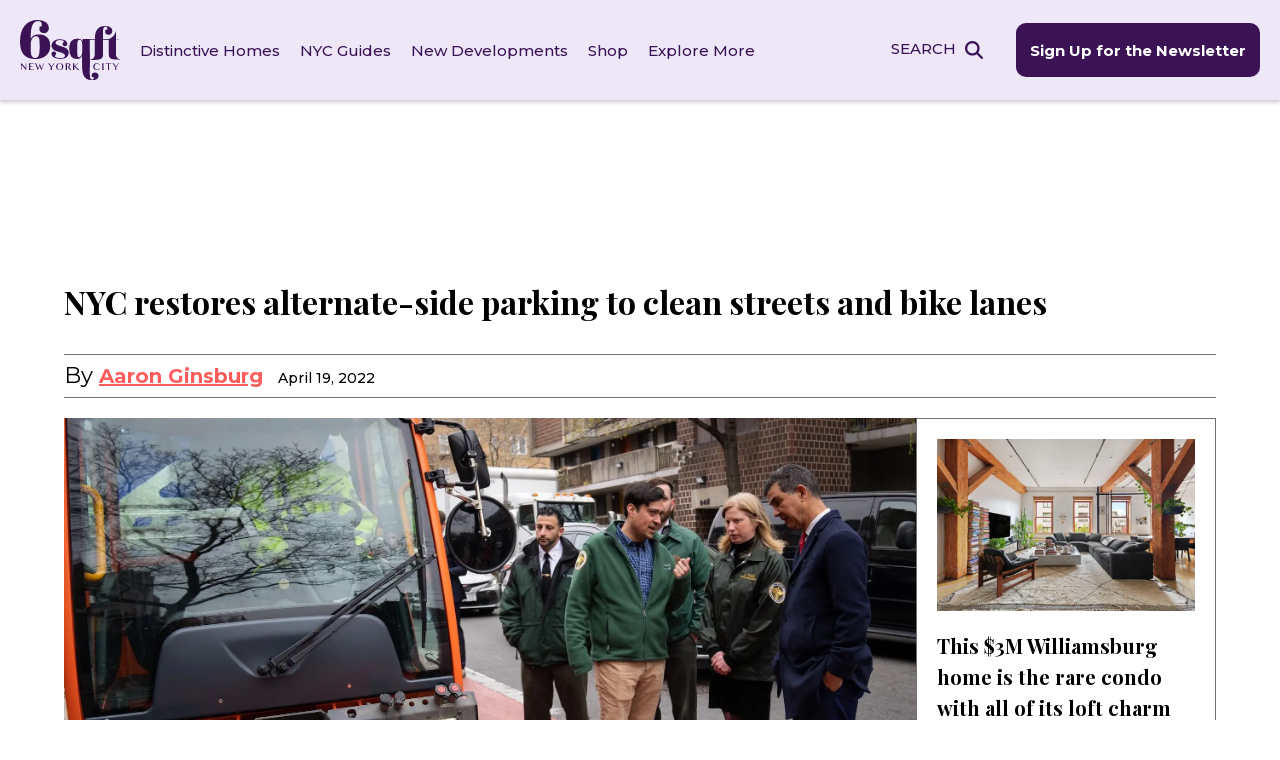

--- FILE ---
content_type: text/html; charset=UTF-8
request_url: https://www.6sqft.com/nyc-restores-alternate-side-parking-to-clean-streets-and-bike-lanes/
body_size: 41377
content:
<!doctype html>
<html dir="ltr" lang="en-US" prefix="og: https://ogp.me/ns#">
<head> <script>
var gform;gform||(document.addEventListener("gform_main_scripts_loaded",function(){gform.scriptsLoaded=!0}),document.addEventListener("gform/theme/scripts_loaded",function(){gform.themeScriptsLoaded=!0}),window.addEventListener("DOMContentLoaded",function(){gform.domLoaded=!0}),gform={domLoaded:!1,scriptsLoaded:!1,themeScriptsLoaded:!1,isFormEditor:()=>"function"==typeof InitializeEditor,callIfLoaded:function(o){return!(!gform.domLoaded||!gform.scriptsLoaded||!gform.themeScriptsLoaded&&!gform.isFormEditor()||(gform.isFormEditor()&&console.warn("The use of gform.initializeOnLoaded() is deprecated in the form editor context and will be removed in Gravity Forms 3.1."),o(),0))},initializeOnLoaded:function(o){gform.callIfLoaded(o)||(document.addEventListener("gform_main_scripts_loaded",()=>{gform.scriptsLoaded=!0,gform.callIfLoaded(o)}),document.addEventListener("gform/theme/scripts_loaded",()=>{gform.themeScriptsLoaded=!0,gform.callIfLoaded(o)}),window.addEventListener("DOMContentLoaded",()=>{gform.domLoaded=!0,gform.callIfLoaded(o)}))},hooks:{action:{},filter:{}},addAction:function(o,r,e,t){gform.addHook("action",o,r,e,t)},addFilter:function(o,r,e,t){gform.addHook("filter",o,r,e,t)},doAction:function(o){gform.doHook("action",o,arguments)},applyFilters:function(o){return gform.doHook("filter",o,arguments)},removeAction:function(o,r){gform.removeHook("action",o,r)},removeFilter:function(o,r,e){gform.removeHook("filter",o,r,e)},addHook:function(o,r,e,t,n){null==gform.hooks[o][r]&&(gform.hooks[o][r]=[]);var d=gform.hooks[o][r];null==n&&(n=r+"_"+d.length),gform.hooks[o][r].push({tag:n,callable:e,priority:t=null==t?10:t})},doHook:function(r,o,e){var t;if(e=Array.prototype.slice.call(e,1),null!=gform.hooks[r][o]&&((o=gform.hooks[r][o]).sort(function(o,r){return o.priority-r.priority}),o.forEach(function(o){"function"!=typeof(t=o.callable)&&(t=window[t]),"action"==r?t.apply(null,e):e[0]=t.apply(null,e)})),"filter"==r)return e[0]},removeHook:function(o,r,t,n){var e;null!=gform.hooks[o][r]&&(e=(e=gform.hooks[o][r]).filter(function(o,r,e){return!!(null!=n&&n!=o.tag||null!=t&&t!=o.priority)}),gform.hooks[o][r]=e)}});
</script>
<meta charset="UTF-8"><script>if(navigator.userAgent.match(/MSIE|Internet Explorer/i)||navigator.userAgent.match(/Trident\/7\..*?rv:11/i)){var href=document.location.href;if(!href.match(/[?&]nowprocket/)){if(href.indexOf("?")==-1){if(href.indexOf("#")==-1){document.location.href=href+"?nowprocket=1"}else{document.location.href=href.replace("#","?nowprocket=1#")}}else{if(href.indexOf("#")==-1){document.location.href=href+"&nowprocket=1"}else{document.location.href=href.replace("#","&nowprocket=1#")}}}}</script><script>(()=>{class RocketLazyLoadScripts{constructor(){this.v="2.0.4",this.userEvents=["keydown","keyup","mousedown","mouseup","mousemove","mouseover","mouseout","touchmove","touchstart","touchend","touchcancel","wheel","click","dblclick","input"],this.attributeEvents=["onblur","onclick","oncontextmenu","ondblclick","onfocus","onmousedown","onmouseenter","onmouseleave","onmousemove","onmouseout","onmouseover","onmouseup","onmousewheel","onscroll","onsubmit"]}async t(){this.i(),this.o(),/iP(ad|hone)/.test(navigator.userAgent)&&this.h(),this.u(),this.l(this),this.m(),this.k(this),this.p(this),this._(),await Promise.all([this.R(),this.L()]),this.lastBreath=Date.now(),this.S(this),this.P(),this.D(),this.O(),this.M(),await this.C(this.delayedScripts.normal),await this.C(this.delayedScripts.defer),await this.C(this.delayedScripts.async),await this.T(),await this.F(),await this.j(),await this.A(),window.dispatchEvent(new Event("rocket-allScriptsLoaded")),this.everythingLoaded=!0,this.lastTouchEnd&&await new Promise(t=>setTimeout(t,500-Date.now()+this.lastTouchEnd)),this.I(),this.H(),this.U(),this.W()}i(){this.CSPIssue=sessionStorage.getItem("rocketCSPIssue"),document.addEventListener("securitypolicyviolation",t=>{this.CSPIssue||"script-src-elem"!==t.violatedDirective||"data"!==t.blockedURI||(this.CSPIssue=!0,sessionStorage.setItem("rocketCSPIssue",!0))},{isRocket:!0})}o(){window.addEventListener("pageshow",t=>{this.persisted=t.persisted,this.realWindowLoadedFired=!0},{isRocket:!0}),window.addEventListener("pagehide",()=>{this.onFirstUserAction=null},{isRocket:!0})}h(){let t;function e(e){t=e}window.addEventListener("touchstart",e,{isRocket:!0}),window.addEventListener("touchend",function i(o){o.changedTouches[0]&&t.changedTouches[0]&&Math.abs(o.changedTouches[0].pageX-t.changedTouches[0].pageX)<10&&Math.abs(o.changedTouches[0].pageY-t.changedTouches[0].pageY)<10&&o.timeStamp-t.timeStamp<200&&(window.removeEventListener("touchstart",e,{isRocket:!0}),window.removeEventListener("touchend",i,{isRocket:!0}),"INPUT"===o.target.tagName&&"text"===o.target.type||(o.target.dispatchEvent(new TouchEvent("touchend",{target:o.target,bubbles:!0})),o.target.dispatchEvent(new MouseEvent("mouseover",{target:o.target,bubbles:!0})),o.target.dispatchEvent(new PointerEvent("click",{target:o.target,bubbles:!0,cancelable:!0,detail:1,clientX:o.changedTouches[0].clientX,clientY:o.changedTouches[0].clientY})),event.preventDefault()))},{isRocket:!0})}q(t){this.userActionTriggered||("mousemove"!==t.type||this.firstMousemoveIgnored?"keyup"===t.type||"mouseover"===t.type||"mouseout"===t.type||(this.userActionTriggered=!0,this.onFirstUserAction&&this.onFirstUserAction()):this.firstMousemoveIgnored=!0),"click"===t.type&&t.preventDefault(),t.stopPropagation(),t.stopImmediatePropagation(),"touchstart"===this.lastEvent&&"touchend"===t.type&&(this.lastTouchEnd=Date.now()),"click"===t.type&&(this.lastTouchEnd=0),this.lastEvent=t.type,t.composedPath&&t.composedPath()[0].getRootNode()instanceof ShadowRoot&&(t.rocketTarget=t.composedPath()[0]),this.savedUserEvents.push(t)}u(){this.savedUserEvents=[],this.userEventHandler=this.q.bind(this),this.userEvents.forEach(t=>window.addEventListener(t,this.userEventHandler,{passive:!1,isRocket:!0})),document.addEventListener("visibilitychange",this.userEventHandler,{isRocket:!0})}U(){this.userEvents.forEach(t=>window.removeEventListener(t,this.userEventHandler,{passive:!1,isRocket:!0})),document.removeEventListener("visibilitychange",this.userEventHandler,{isRocket:!0}),this.savedUserEvents.forEach(t=>{(t.rocketTarget||t.target).dispatchEvent(new window[t.constructor.name](t.type,t))})}m(){const t="return false",e=Array.from(this.attributeEvents,t=>"data-rocket-"+t),i="["+this.attributeEvents.join("],[")+"]",o="[data-rocket-"+this.attributeEvents.join("],[data-rocket-")+"]",s=(e,i,o)=>{o&&o!==t&&(e.setAttribute("data-rocket-"+i,o),e["rocket"+i]=new Function("event",o),e.setAttribute(i,t))};new MutationObserver(t=>{for(const n of t)"attributes"===n.type&&(n.attributeName.startsWith("data-rocket-")||this.everythingLoaded?n.attributeName.startsWith("data-rocket-")&&this.everythingLoaded&&this.N(n.target,n.attributeName.substring(12)):s(n.target,n.attributeName,n.target.getAttribute(n.attributeName))),"childList"===n.type&&n.addedNodes.forEach(t=>{if(t.nodeType===Node.ELEMENT_NODE)if(this.everythingLoaded)for(const i of[t,...t.querySelectorAll(o)])for(const t of i.getAttributeNames())e.includes(t)&&this.N(i,t.substring(12));else for(const e of[t,...t.querySelectorAll(i)])for(const t of e.getAttributeNames())this.attributeEvents.includes(t)&&s(e,t,e.getAttribute(t))})}).observe(document,{subtree:!0,childList:!0,attributeFilter:[...this.attributeEvents,...e]})}I(){this.attributeEvents.forEach(t=>{document.querySelectorAll("[data-rocket-"+t+"]").forEach(e=>{this.N(e,t)})})}N(t,e){const i=t.getAttribute("data-rocket-"+e);i&&(t.setAttribute(e,i),t.removeAttribute("data-rocket-"+e))}k(t){Object.defineProperty(HTMLElement.prototype,"onclick",{get(){return this.rocketonclick||null},set(e){this.rocketonclick=e,this.setAttribute(t.everythingLoaded?"onclick":"data-rocket-onclick","this.rocketonclick(event)")}})}S(t){function e(e,i){let o=e[i];e[i]=null,Object.defineProperty(e,i,{get:()=>o,set(s){t.everythingLoaded?o=s:e["rocket"+i]=o=s}})}e(document,"onreadystatechange"),e(window,"onload"),e(window,"onpageshow");try{Object.defineProperty(document,"readyState",{get:()=>t.rocketReadyState,set(e){t.rocketReadyState=e},configurable:!0}),document.readyState="loading"}catch(t){console.log("WPRocket DJE readyState conflict, bypassing")}}l(t){this.originalAddEventListener=EventTarget.prototype.addEventListener,this.originalRemoveEventListener=EventTarget.prototype.removeEventListener,this.savedEventListeners=[],EventTarget.prototype.addEventListener=function(e,i,o){o&&o.isRocket||!t.B(e,this)&&!t.userEvents.includes(e)||t.B(e,this)&&!t.userActionTriggered||e.startsWith("rocket-")||t.everythingLoaded?t.originalAddEventListener.call(this,e,i,o):(t.savedEventListeners.push({target:this,remove:!1,type:e,func:i,options:o}),"mouseenter"!==e&&"mouseleave"!==e||t.originalAddEventListener.call(this,e,t.savedUserEvents.push,o))},EventTarget.prototype.removeEventListener=function(e,i,o){o&&o.isRocket||!t.B(e,this)&&!t.userEvents.includes(e)||t.B(e,this)&&!t.userActionTriggered||e.startsWith("rocket-")||t.everythingLoaded?t.originalRemoveEventListener.call(this,e,i,o):t.savedEventListeners.push({target:this,remove:!0,type:e,func:i,options:o})}}J(t,e){this.savedEventListeners=this.savedEventListeners.filter(i=>{let o=i.type,s=i.target||window;return e!==o||t!==s||(this.B(o,s)&&(i.type="rocket-"+o),this.$(i),!1)})}H(){EventTarget.prototype.addEventListener=this.originalAddEventListener,EventTarget.prototype.removeEventListener=this.originalRemoveEventListener,this.savedEventListeners.forEach(t=>this.$(t))}$(t){t.remove?this.originalRemoveEventListener.call(t.target,t.type,t.func,t.options):this.originalAddEventListener.call(t.target,t.type,t.func,t.options)}p(t){let e;function i(e){return t.everythingLoaded?e:e.split(" ").map(t=>"load"===t||t.startsWith("load.")?"rocket-jquery-load":t).join(" ")}function o(o){function s(e){const s=o.fn[e];o.fn[e]=o.fn.init.prototype[e]=function(){return this[0]===window&&t.userActionTriggered&&("string"==typeof arguments[0]||arguments[0]instanceof String?arguments[0]=i(arguments[0]):"object"==typeof arguments[0]&&Object.keys(arguments[0]).forEach(t=>{const e=arguments[0][t];delete arguments[0][t],arguments[0][i(t)]=e})),s.apply(this,arguments),this}}if(o&&o.fn&&!t.allJQueries.includes(o)){const e={DOMContentLoaded:[],"rocket-DOMContentLoaded":[]};for(const t in e)document.addEventListener(t,()=>{e[t].forEach(t=>t())},{isRocket:!0});o.fn.ready=o.fn.init.prototype.ready=function(i){function s(){parseInt(o.fn.jquery)>2?setTimeout(()=>i.bind(document)(o)):i.bind(document)(o)}return"function"==typeof i&&(t.realDomReadyFired?!t.userActionTriggered||t.fauxDomReadyFired?s():e["rocket-DOMContentLoaded"].push(s):e.DOMContentLoaded.push(s)),o([])},s("on"),s("one"),s("off"),t.allJQueries.push(o)}e=o}t.allJQueries=[],o(window.jQuery),Object.defineProperty(window,"jQuery",{get:()=>e,set(t){o(t)}})}P(){const t=new Map;document.write=document.writeln=function(e){const i=document.currentScript,o=document.createRange(),s=i.parentElement;let n=t.get(i);void 0===n&&(n=i.nextSibling,t.set(i,n));const c=document.createDocumentFragment();o.setStart(c,0),c.appendChild(o.createContextualFragment(e)),s.insertBefore(c,n)}}async R(){return new Promise(t=>{this.userActionTriggered?t():this.onFirstUserAction=t})}async L(){return new Promise(t=>{document.addEventListener("DOMContentLoaded",()=>{this.realDomReadyFired=!0,t()},{isRocket:!0})})}async j(){return this.realWindowLoadedFired?Promise.resolve():new Promise(t=>{window.addEventListener("load",t,{isRocket:!0})})}M(){this.pendingScripts=[];this.scriptsMutationObserver=new MutationObserver(t=>{for(const e of t)e.addedNodes.forEach(t=>{"SCRIPT"!==t.tagName||t.noModule||t.isWPRocket||this.pendingScripts.push({script:t,promise:new Promise(e=>{const i=()=>{const i=this.pendingScripts.findIndex(e=>e.script===t);i>=0&&this.pendingScripts.splice(i,1),e()};t.addEventListener("load",i,{isRocket:!0}),t.addEventListener("error",i,{isRocket:!0}),setTimeout(i,1e3)})})})}),this.scriptsMutationObserver.observe(document,{childList:!0,subtree:!0})}async F(){await this.X(),this.pendingScripts.length?(await this.pendingScripts[0].promise,await this.F()):this.scriptsMutationObserver.disconnect()}D(){this.delayedScripts={normal:[],async:[],defer:[]},document.querySelectorAll("script[type$=rocketlazyloadscript]").forEach(t=>{t.hasAttribute("data-rocket-src")?t.hasAttribute("async")&&!1!==t.async?this.delayedScripts.async.push(t):t.hasAttribute("defer")&&!1!==t.defer||"module"===t.getAttribute("data-rocket-type")?this.delayedScripts.defer.push(t):this.delayedScripts.normal.push(t):this.delayedScripts.normal.push(t)})}async _(){await this.L();let t=[];document.querySelectorAll("script[type$=rocketlazyloadscript][data-rocket-src]").forEach(e=>{let i=e.getAttribute("data-rocket-src");if(i&&!i.startsWith("data:")){i.startsWith("//")&&(i=location.protocol+i);try{const o=new URL(i).origin;o!==location.origin&&t.push({src:o,crossOrigin:e.crossOrigin||"module"===e.getAttribute("data-rocket-type")})}catch(t){}}}),t=[...new Map(t.map(t=>[JSON.stringify(t),t])).values()],this.Y(t,"preconnect")}async G(t){if(await this.K(),!0!==t.noModule||!("noModule"in HTMLScriptElement.prototype))return new Promise(e=>{let i;function o(){(i||t).setAttribute("data-rocket-status","executed"),e()}try{if(navigator.userAgent.includes("Firefox/")||""===navigator.vendor||this.CSPIssue)i=document.createElement("script"),[...t.attributes].forEach(t=>{let e=t.nodeName;"type"!==e&&("data-rocket-type"===e&&(e="type"),"data-rocket-src"===e&&(e="src"),i.setAttribute(e,t.nodeValue))}),t.text&&(i.text=t.text),t.nonce&&(i.nonce=t.nonce),i.hasAttribute("src")?(i.addEventListener("load",o,{isRocket:!0}),i.addEventListener("error",()=>{i.setAttribute("data-rocket-status","failed-network"),e()},{isRocket:!0}),setTimeout(()=>{i.isConnected||e()},1)):(i.text=t.text,o()),i.isWPRocket=!0,t.parentNode.replaceChild(i,t);else{const i=t.getAttribute("data-rocket-type"),s=t.getAttribute("data-rocket-src");i?(t.type=i,t.removeAttribute("data-rocket-type")):t.removeAttribute("type"),t.addEventListener("load",o,{isRocket:!0}),t.addEventListener("error",i=>{this.CSPIssue&&i.target.src.startsWith("data:")?(console.log("WPRocket: CSP fallback activated"),t.removeAttribute("src"),this.G(t).then(e)):(t.setAttribute("data-rocket-status","failed-network"),e())},{isRocket:!0}),s?(t.fetchPriority="high",t.removeAttribute("data-rocket-src"),t.src=s):t.src="data:text/javascript;base64,"+window.btoa(unescape(encodeURIComponent(t.text)))}}catch(i){t.setAttribute("data-rocket-status","failed-transform"),e()}});t.setAttribute("data-rocket-status","skipped")}async C(t){const e=t.shift();return e?(e.isConnected&&await this.G(e),this.C(t)):Promise.resolve()}O(){this.Y([...this.delayedScripts.normal,...this.delayedScripts.defer,...this.delayedScripts.async],"preload")}Y(t,e){this.trash=this.trash||[];let i=!0;var o=document.createDocumentFragment();t.forEach(t=>{const s=t.getAttribute&&t.getAttribute("data-rocket-src")||t.src;if(s&&!s.startsWith("data:")){const n=document.createElement("link");n.href=s,n.rel=e,"preconnect"!==e&&(n.as="script",n.fetchPriority=i?"high":"low"),t.getAttribute&&"module"===t.getAttribute("data-rocket-type")&&(n.crossOrigin=!0),t.crossOrigin&&(n.crossOrigin=t.crossOrigin),t.integrity&&(n.integrity=t.integrity),t.nonce&&(n.nonce=t.nonce),o.appendChild(n),this.trash.push(n),i=!1}}),document.head.appendChild(o)}W(){this.trash.forEach(t=>t.remove())}async T(){try{document.readyState="interactive"}catch(t){}this.fauxDomReadyFired=!0;try{await this.K(),this.J(document,"readystatechange"),document.dispatchEvent(new Event("rocket-readystatechange")),await this.K(),document.rocketonreadystatechange&&document.rocketonreadystatechange(),await this.K(),this.J(document,"DOMContentLoaded"),document.dispatchEvent(new Event("rocket-DOMContentLoaded")),await this.K(),this.J(window,"DOMContentLoaded"),window.dispatchEvent(new Event("rocket-DOMContentLoaded"))}catch(t){console.error(t)}}async A(){try{document.readyState="complete"}catch(t){}try{await this.K(),this.J(document,"readystatechange"),document.dispatchEvent(new Event("rocket-readystatechange")),await this.K(),document.rocketonreadystatechange&&document.rocketonreadystatechange(),await this.K(),this.J(window,"load"),window.dispatchEvent(new Event("rocket-load")),await this.K(),window.rocketonload&&window.rocketonload(),await this.K(),this.allJQueries.forEach(t=>t(window).trigger("rocket-jquery-load")),await this.K(),this.J(window,"pageshow");const t=new Event("rocket-pageshow");t.persisted=this.persisted,window.dispatchEvent(t),await this.K(),window.rocketonpageshow&&window.rocketonpageshow({persisted:this.persisted})}catch(t){console.error(t)}}async K(){Date.now()-this.lastBreath>45&&(await this.X(),this.lastBreath=Date.now())}async X(){return document.hidden?new Promise(t=>setTimeout(t)):new Promise(t=>requestAnimationFrame(t))}B(t,e){return e===document&&"readystatechange"===t||(e===document&&"DOMContentLoaded"===t||(e===window&&"DOMContentLoaded"===t||(e===window&&"load"===t||e===window&&"pageshow"===t)))}static run(){(new RocketLazyLoadScripts).t()}}RocketLazyLoadScripts.run()})();</script>
	
	<meta name="viewport" content="width=device-width, initial-scale=1">
	<link rel="profile" href="https://gmpg.org/xfn/11">
	<link rel="preconnect" href="https://fonts.googleapis.com">
	<link rel="preconnect" href="https://fonts.gstatic.com" crossorigin>
	

	<link rel="apple-touch-icon-precomposed" href="https://www.6sqft.com/wp-content/themes/sqft/img/favicons/6SQFT_favicon_152x152px.png">
	<link rel="icon" href="https://www.6sqft.com/wp-content/themes/sqft/img/favicons/6SQFT_favicon_76x76px.png">

	<!-- Google Tag Manager -->
	<script type="rocketlazyloadscript">(function(w,d,s,l,i){w[l]=w[l]||[];w[l].push({'gtm.start':
	new Date().getTime(),event:'gtm.js'});var f=d.getElementsByTagName(s)[0],
	j=d.createElement(s),dl=l!='dataLayer'?'&l='+l:'';j.async=true;j.src=
	'https://www.googletagmanager.com/gtm.js?id='+i+dl;f.parentNode.insertBefore(j,f);
	})(window,document,'script','dataLayer','GTM-K5ZTQNFN');</script>
	<!-- End Google Tag Manager -->

	<script type="rocketlazyloadscript" async data-rocket-src="https://pagead2.googlesyndication.com/pagead/js/adsbygoogle.js?client=ca-pub-6459174850902227" crossorigin="anonymous"></script>

	<title>NYC restores alternate-side parking to clean streets and bike lanes | 6sqft</title>
<link data-rocket-preload as="style" href="https://fonts.googleapis.com/css2?family=Montserrat:wght@300;400;500;600;700&#038;family=Playfair+Display:ital,wght@0,400;0,700;0,800;1,400&#038;display=swap" rel="preload">
<link href="https://fonts.googleapis.com/css2?family=Montserrat:wght@300;400;500;600;700&#038;family=Playfair+Display:ital,wght@0,400;0,700;0,800;1,400&#038;display=swap" media="print" onload="this.media=&#039;all&#039;" rel="stylesheet">
<noscript><link rel="stylesheet" href="https://fonts.googleapis.com/css2?family=Montserrat:wght@300;400;500;600;700&#038;family=Playfair+Display:ital,wght@0,400;0,700;0,800;1,400&#038;display=swap"></noscript>

		<!-- All in One SEO Pro 4.9.3 - aioseo.com -->
	<meta name="description" content="New Yorkers will have to move their cars twice per week, up from once a week during the pandemic, to clear the way for street sweepers." />
	<meta name="robots" content="max-image-preview:large" />
	<meta name="author" content="Aaron Ginsburg"/>
	<link rel="canonical" href="https://www.6sqft.com/nyc-restores-alternate-side-parking-to-clean-streets-and-bike-lanes/" />
	<meta name="generator" content="All in One SEO Pro (AIOSEO) 4.9.3" />
		<meta property="og:locale" content="en_US" />
		<meta property="og:site_name" content="6sqft | NYC Real Estate news and information" />
		<meta property="og:type" content="blog" />
		<meta property="og:title" content="NYC restores alternate-side parking to clean streets and bike lanes | 6sqft" />
		<meta property="og:description" content="New Yorkers will have to move their cars twice per week, up from once a week during the pandemic, to clear the way for street sweepers." />
		<meta property="og:url" content="https://www.6sqft.com/nyc-restores-alternate-side-parking-to-clean-streets-and-bike-lanes/" />
		<meta property="og:image" content="https://thumbs.6sqft.com/wp-content/uploads/2022/04/19125358/Tisch-next-to-street-cleaner.jpg" />
		<meta property="og:image:secure_url" content="https://thumbs.6sqft.com/wp-content/uploads/2022/04/19125358/Tisch-next-to-street-cleaner.jpg" />
		<meta property="og:image:width" content="2000" />
		<meta property="og:image:height" content="1333" />
		<meta name="twitter:card" content="summary_large_image" />
		<meta name="twitter:site" content="@6sqft" />
		<meta name="twitter:title" content="NYC restores alternate-side parking to clean streets and bike lanes | 6sqft" />
		<meta name="twitter:description" content="New Yorkers will have to move their cars twice per week, up from once a week during the pandemic, to clear the way for street sweepers." />
		<meta name="twitter:creator" content="@6sqft" />
		<meta name="twitter:image" content="https://thumbs.6sqft.com/wp-content/uploads/2022/04/19125358/Tisch-next-to-street-cleaner.jpg" />
		<script type="application/ld+json" class="aioseo-schema">
			{"@context":"https:\/\/schema.org","@graph":[{"@type":"Article","@id":"https:\/\/www.6sqft.com\/nyc-restores-alternate-side-parking-to-clean-streets-and-bike-lanes\/#article","name":"NYC restores alternate-side parking to clean streets and bike lanes | 6sqft","headline":"NYC restores alternate-side parking to clean streets and bike lanes","author":{"@id":"https:\/\/www.6sqft.com\/author\/aaronginsburg\/#author"},"publisher":{"@id":"https:\/\/www.6sqft.com\/#organization"},"image":{"@type":"ImageObject","url":"https:\/\/thumbs.6sqft.com\/wp-content\/uploads\/2022\/04\/19125358\/Tisch-next-to-street-cleaner.jpg","width":2000,"height":1333},"datePublished":"2022-04-19T13:45:53-04:00","dateModified":"2023-08-01T23:21:18-04:00","inLanguage":"en-US","mainEntityOfPage":{"@id":"https:\/\/www.6sqft.com\/nyc-restores-alternate-side-parking-to-clean-streets-and-bike-lanes\/#webpage"},"isPartOf":{"@id":"https:\/\/www.6sqft.com\/nyc-restores-alternate-side-parking-to-clean-streets-and-bike-lanes\/#webpage"},"articleSection":"Policy, Transit, Bike Lanes, Parking, Eric Adams, NYC Department Of Sanitation"},{"@type":"BreadcrumbList","@id":"https:\/\/www.6sqft.com\/nyc-restores-alternate-side-parking-to-clean-streets-and-bike-lanes\/#breadcrumblist","itemListElement":[{"@type":"ListItem","@id":"https:\/\/www.6sqft.com#listItem","position":1,"name":"Home","item":"https:\/\/www.6sqft.com","nextItem":{"@type":"ListItem","@id":"https:\/\/www.6sqft.com\/category\/policy\/#listItem","name":"Policy"}},{"@type":"ListItem","@id":"https:\/\/www.6sqft.com\/category\/policy\/#listItem","position":2,"name":"Policy","item":"https:\/\/www.6sqft.com\/category\/policy\/","nextItem":{"@type":"ListItem","@id":"https:\/\/www.6sqft.com\/nyc-restores-alternate-side-parking-to-clean-streets-and-bike-lanes\/#listItem","name":"NYC restores alternate-side parking to clean streets and bike lanes"},"previousItem":{"@type":"ListItem","@id":"https:\/\/www.6sqft.com#listItem","name":"Home"}},{"@type":"ListItem","@id":"https:\/\/www.6sqft.com\/nyc-restores-alternate-side-parking-to-clean-streets-and-bike-lanes\/#listItem","position":3,"name":"NYC restores alternate-side parking to clean streets and bike lanes","previousItem":{"@type":"ListItem","@id":"https:\/\/www.6sqft.com\/category\/policy\/#listItem","name":"Policy"}}]},{"@type":"Organization","@id":"https:\/\/www.6sqft.com\/#organization","name":"6sqft","description":"NYC Real Estate news and information","url":"https:\/\/www.6sqft.com\/","logo":{"@type":"ImageObject","url":"https:\/\/www.6sqft.com\/wp-content\/uploads\/2023\/02\/logo_6sqft.svg","@id":"https:\/\/www.6sqft.com\/nyc-restores-alternate-side-parking-to-clean-streets-and-bike-lanes\/#organizationLogo","width":136,"height":81},"image":{"@id":"https:\/\/www.6sqft.com\/nyc-restores-alternate-side-parking-to-clean-streets-and-bike-lanes\/#organizationLogo"},"sameAs":["https:\/\/www.facebook.com\/6sqft\/","https:\/\/twitter.com\/6sqft","https:\/\/www.instagram.com\/6sqft\/"]},{"@type":"Person","@id":"https:\/\/www.6sqft.com\/author\/aaronginsburg\/#author","url":"https:\/\/www.6sqft.com\/author\/aaronginsburg\/","name":"Aaron Ginsburg","image":{"@type":"ImageObject","@id":"https:\/\/www.6sqft.com\/nyc-restores-alternate-side-parking-to-clean-streets-and-bike-lanes\/#authorImage","url":"https:\/\/secure.gravatar.com\/avatar\/394018bc11595a95641d8fa6d67de4b38c4085ea625e02d9d23d20bbc7914fbe?s=96&d=mm&r=g","width":96,"height":96,"caption":"Aaron Ginsburg"}},{"@type":"WebPage","@id":"https:\/\/www.6sqft.com\/nyc-restores-alternate-side-parking-to-clean-streets-and-bike-lanes\/#webpage","url":"https:\/\/www.6sqft.com\/nyc-restores-alternate-side-parking-to-clean-streets-and-bike-lanes\/","name":"NYC restores alternate-side parking to clean streets and bike lanes | 6sqft","description":"New Yorkers will have to move their cars twice per week, up from once a week during the pandemic, to clear the way for street sweepers.","inLanguage":"en-US","isPartOf":{"@id":"https:\/\/www.6sqft.com\/#website"},"breadcrumb":{"@id":"https:\/\/www.6sqft.com\/nyc-restores-alternate-side-parking-to-clean-streets-and-bike-lanes\/#breadcrumblist"},"author":{"@id":"https:\/\/www.6sqft.com\/author\/aaronginsburg\/#author"},"creator":{"@id":"https:\/\/www.6sqft.com\/author\/aaronginsburg\/#author"},"image":{"@type":"ImageObject","url":"https:\/\/thumbs.6sqft.com\/wp-content\/uploads\/2022\/04\/19125358\/Tisch-next-to-street-cleaner.jpg","@id":"https:\/\/www.6sqft.com\/nyc-restores-alternate-side-parking-to-clean-streets-and-bike-lanes\/#mainImage","width":2000,"height":1333},"primaryImageOfPage":{"@id":"https:\/\/www.6sqft.com\/nyc-restores-alternate-side-parking-to-clean-streets-and-bike-lanes\/#mainImage"},"datePublished":"2022-04-19T13:45:53-04:00","dateModified":"2023-08-01T23:21:18-04:00"},{"@type":"WebSite","@id":"https:\/\/www.6sqft.com\/#website","url":"https:\/\/www.6sqft.com\/","name":"6sqft | NYC local news, events, and apartments","description":"NYC Real Estate news and information","inLanguage":"en-US","publisher":{"@id":"https:\/\/www.6sqft.com\/#organization"}}]}
		</script>
		<!-- All in One SEO Pro -->

<link rel='dns-prefetch' href='//www.6sqft.com' />
<link rel='dns-prefetch' href='//www.googletagmanager.com' />
<link rel='dns-prefetch' href='//pagead2.googlesyndication.com' />
<link href='https://fonts.gstatic.com' crossorigin rel='preconnect' />
<link rel="alternate" type="application/rss+xml" title="6sqft &raquo; Feed" href="https://www.6sqft.com/feed/" />
<link rel="alternate" type="application/rss+xml" title="6sqft &raquo; Comments Feed" href="https://www.6sqft.com/comments/feed/" />
<script id="wpp-js" src="https://www.6sqft.com/wp-content/plugins/wordpress-popular-posts/assets/js/wpp.min.js?ver=7.3.6" data-sampling="0" data-sampling-rate="100" data-api-url="https://www.6sqft.com/wp-json/wordpress-popular-posts" data-post-id="13259" data-token="cb0bdb5ad6" data-lang="0" data-debug="0"></script>
<link rel="alternate" type="application/rss+xml" title="6sqft &raquo; NYC restores alternate-side parking to clean streets and bike lanes Comments Feed" href="https://www.6sqft.com/nyc-restores-alternate-side-parking-to-clean-streets-and-bike-lanes/feed/" />
<link rel="alternate" title="oEmbed (JSON)" type="application/json+oembed" href="https://www.6sqft.com/wp-json/oembed/1.0/embed?url=https%3A%2F%2Fwww.6sqft.com%2Fnyc-restores-alternate-side-parking-to-clean-streets-and-bike-lanes%2F" />
<link rel="alternate" title="oEmbed (XML)" type="text/xml+oembed" href="https://www.6sqft.com/wp-json/oembed/1.0/embed?url=https%3A%2F%2Fwww.6sqft.com%2Fnyc-restores-alternate-side-parking-to-clean-streets-and-bike-lanes%2F&#038;format=xml" />
<style id='wp-img-auto-sizes-contain-inline-css'>
img:is([sizes=auto i],[sizes^="auto," i]){contain-intrinsic-size:3000px 1500px}
/*# sourceURL=wp-img-auto-sizes-contain-inline-css */
</style>
<style id='wp-emoji-styles-inline-css'>

	img.wp-smiley, img.emoji {
		display: inline !important;
		border: none !important;
		box-shadow: none !important;
		height: 1em !important;
		width: 1em !important;
		margin: 0 0.07em !important;
		vertical-align: -0.1em !important;
		background: none !important;
		padding: 0 !important;
	}
/*# sourceURL=wp-emoji-styles-inline-css */
</style>
<style id='wp-block-library-inline-css'>
:root{--wp-block-synced-color:#7a00df;--wp-block-synced-color--rgb:122,0,223;--wp-bound-block-color:var(--wp-block-synced-color);--wp-editor-canvas-background:#ddd;--wp-admin-theme-color:#007cba;--wp-admin-theme-color--rgb:0,124,186;--wp-admin-theme-color-darker-10:#006ba1;--wp-admin-theme-color-darker-10--rgb:0,107,160.5;--wp-admin-theme-color-darker-20:#005a87;--wp-admin-theme-color-darker-20--rgb:0,90,135;--wp-admin-border-width-focus:2px}@media (min-resolution:192dpi){:root{--wp-admin-border-width-focus:1.5px}}.wp-element-button{cursor:pointer}:root .has-very-light-gray-background-color{background-color:#eee}:root .has-very-dark-gray-background-color{background-color:#313131}:root .has-very-light-gray-color{color:#eee}:root .has-very-dark-gray-color{color:#313131}:root .has-vivid-green-cyan-to-vivid-cyan-blue-gradient-background{background:linear-gradient(135deg,#00d084,#0693e3)}:root .has-purple-crush-gradient-background{background:linear-gradient(135deg,#34e2e4,#4721fb 50%,#ab1dfe)}:root .has-hazy-dawn-gradient-background{background:linear-gradient(135deg,#faaca8,#dad0ec)}:root .has-subdued-olive-gradient-background{background:linear-gradient(135deg,#fafae1,#67a671)}:root .has-atomic-cream-gradient-background{background:linear-gradient(135deg,#fdd79a,#004a59)}:root .has-nightshade-gradient-background{background:linear-gradient(135deg,#330968,#31cdcf)}:root .has-midnight-gradient-background{background:linear-gradient(135deg,#020381,#2874fc)}:root{--wp--preset--font-size--normal:16px;--wp--preset--font-size--huge:42px}.has-regular-font-size{font-size:1em}.has-larger-font-size{font-size:2.625em}.has-normal-font-size{font-size:var(--wp--preset--font-size--normal)}.has-huge-font-size{font-size:var(--wp--preset--font-size--huge)}.has-text-align-center{text-align:center}.has-text-align-left{text-align:left}.has-text-align-right{text-align:right}.has-fit-text{white-space:nowrap!important}#end-resizable-editor-section{display:none}.aligncenter{clear:both}.items-justified-left{justify-content:flex-start}.items-justified-center{justify-content:center}.items-justified-right{justify-content:flex-end}.items-justified-space-between{justify-content:space-between}.screen-reader-text{border:0;clip-path:inset(50%);height:1px;margin:-1px;overflow:hidden;padding:0;position:absolute;width:1px;word-wrap:normal!important}.screen-reader-text:focus{background-color:#ddd;clip-path:none;color:#444;display:block;font-size:1em;height:auto;left:5px;line-height:normal;padding:15px 23px 14px;text-decoration:none;top:5px;width:auto;z-index:100000}html :where(.has-border-color){border-style:solid}html :where([style*=border-top-color]){border-top-style:solid}html :where([style*=border-right-color]){border-right-style:solid}html :where([style*=border-bottom-color]){border-bottom-style:solid}html :where([style*=border-left-color]){border-left-style:solid}html :where([style*=border-width]){border-style:solid}html :where([style*=border-top-width]){border-top-style:solid}html :where([style*=border-right-width]){border-right-style:solid}html :where([style*=border-bottom-width]){border-bottom-style:solid}html :where([style*=border-left-width]){border-left-style:solid}html :where(img[class*=wp-image-]){height:auto;max-width:100%}:where(figure){margin:0 0 1em}html :where(.is-position-sticky){--wp-admin--admin-bar--position-offset:var(--wp-admin--admin-bar--height,0px)}@media screen and (max-width:600px){html :where(.is-position-sticky){--wp-admin--admin-bar--position-offset:0px}}

/*# sourceURL=wp-block-library-inline-css */
</style><style id='wp-block-paragraph-inline-css'>
.is-small-text{font-size:.875em}.is-regular-text{font-size:1em}.is-large-text{font-size:2.25em}.is-larger-text{font-size:3em}.has-drop-cap:not(:focus):first-letter{float:left;font-size:8.4em;font-style:normal;font-weight:100;line-height:.68;margin:.05em .1em 0 0;text-transform:uppercase}body.rtl .has-drop-cap:not(:focus):first-letter{float:none;margin-left:.1em}p.has-drop-cap.has-background{overflow:hidden}:root :where(p.has-background){padding:1.25em 2.375em}:where(p.has-text-color:not(.has-link-color)) a{color:inherit}p.has-text-align-left[style*="writing-mode:vertical-lr"],p.has-text-align-right[style*="writing-mode:vertical-rl"]{rotate:180deg}
/*# sourceURL=https://www.6sqft.com/wp-includes/blocks/paragraph/style.min.css */
</style>
<style id='global-styles-inline-css'>
:root{--wp--preset--aspect-ratio--square: 1;--wp--preset--aspect-ratio--4-3: 4/3;--wp--preset--aspect-ratio--3-4: 3/4;--wp--preset--aspect-ratio--3-2: 3/2;--wp--preset--aspect-ratio--2-3: 2/3;--wp--preset--aspect-ratio--16-9: 16/9;--wp--preset--aspect-ratio--9-16: 9/16;--wp--preset--color--black: #000000;--wp--preset--color--cyan-bluish-gray: #abb8c3;--wp--preset--color--white: #ffffff;--wp--preset--color--pale-pink: #f78da7;--wp--preset--color--vivid-red: #cf2e2e;--wp--preset--color--luminous-vivid-orange: #ff6900;--wp--preset--color--luminous-vivid-amber: #fcb900;--wp--preset--color--light-green-cyan: #7bdcb5;--wp--preset--color--vivid-green-cyan: #00d084;--wp--preset--color--pale-cyan-blue: #8ed1fc;--wp--preset--color--vivid-cyan-blue: #0693e3;--wp--preset--color--vivid-purple: #9b51e0;--wp--preset--color--primary: #fff;--wp--preset--color--secondary: #000;--wp--preset--color--tertiary: #383838;--wp--preset--color--quaternary: #00838f;--wp--preset--color--quinary: #4fb3bf;--wp--preset--gradient--vivid-cyan-blue-to-vivid-purple: linear-gradient(135deg,rgb(6,147,227) 0%,rgb(155,81,224) 100%);--wp--preset--gradient--light-green-cyan-to-vivid-green-cyan: linear-gradient(135deg,rgb(122,220,180) 0%,rgb(0,208,130) 100%);--wp--preset--gradient--luminous-vivid-amber-to-luminous-vivid-orange: linear-gradient(135deg,rgb(252,185,0) 0%,rgb(255,105,0) 100%);--wp--preset--gradient--luminous-vivid-orange-to-vivid-red: linear-gradient(135deg,rgb(255,105,0) 0%,rgb(207,46,46) 100%);--wp--preset--gradient--very-light-gray-to-cyan-bluish-gray: linear-gradient(135deg,rgb(238,238,238) 0%,rgb(169,184,195) 100%);--wp--preset--gradient--cool-to-warm-spectrum: linear-gradient(135deg,rgb(74,234,220) 0%,rgb(151,120,209) 20%,rgb(207,42,186) 40%,rgb(238,44,130) 60%,rgb(251,105,98) 80%,rgb(254,248,76) 100%);--wp--preset--gradient--blush-light-purple: linear-gradient(135deg,rgb(255,206,236) 0%,rgb(152,150,240) 100%);--wp--preset--gradient--blush-bordeaux: linear-gradient(135deg,rgb(254,205,165) 0%,rgb(254,45,45) 50%,rgb(107,0,62) 100%);--wp--preset--gradient--luminous-dusk: linear-gradient(135deg,rgb(255,203,112) 0%,rgb(199,81,192) 50%,rgb(65,88,208) 100%);--wp--preset--gradient--pale-ocean: linear-gradient(135deg,rgb(255,245,203) 0%,rgb(182,227,212) 50%,rgb(51,167,181) 100%);--wp--preset--gradient--electric-grass: linear-gradient(135deg,rgb(202,248,128) 0%,rgb(113,206,126) 100%);--wp--preset--gradient--midnight: linear-gradient(135deg,rgb(2,3,129) 0%,rgb(40,116,252) 100%);--wp--preset--gradient--quinary-to-secondary: linear-gradient(135deg, var(--wp--preset--color--quinary), var(--wp--preset--color--secondary));--wp--preset--font-size--small: 1.125rem;--wp--preset--font-size--medium: 1.25rem;--wp--preset--font-size--large: 1.5rem;--wp--preset--font-size--x-large: 42px;--wp--preset--font-size--extra-small: 1rem;--wp--preset--font-size--extra-large: 2.5rem;--wp--preset--font-family--system-fonts: -apple-system,BlinkMacSystemFont,"Segoe UI",Roboto,Oxygen-Sans,Ubuntu,Cantarell,"Helvetica Neue",sans-serif;--wp--preset--font-family--geneva-verdana: Geneva, Tahoma, Verdana, sans-serif;--wp--preset--font-family--cambria-georgia: Cambria, Georgia, serif;--wp--preset--spacing--20: 0.44rem;--wp--preset--spacing--30: 0.67rem;--wp--preset--spacing--40: 1rem;--wp--preset--spacing--50: 1.5rem;--wp--preset--spacing--60: 2.25rem;--wp--preset--spacing--70: 3.38rem;--wp--preset--spacing--80: 5.06rem;--wp--preset--shadow--natural: 6px 6px 9px rgba(0, 0, 0, 0.2);--wp--preset--shadow--deep: 12px 12px 50px rgba(0, 0, 0, 0.4);--wp--preset--shadow--sharp: 6px 6px 0px rgba(0, 0, 0, 0.2);--wp--preset--shadow--outlined: 6px 6px 0px -3px rgb(255, 255, 255), 6px 6px rgb(0, 0, 0);--wp--preset--shadow--crisp: 6px 6px 0px rgb(0, 0, 0);}:root { --wp--style--global--content-size: 840px;--wp--style--global--wide-size: 1100px; }:where(body) { margin: 0; }.wp-site-blocks > .alignleft { float: left; margin-right: 2em; }.wp-site-blocks > .alignright { float: right; margin-left: 2em; }.wp-site-blocks > .aligncenter { justify-content: center; margin-left: auto; margin-right: auto; }:where(.wp-site-blocks) > * { margin-block-start: 24px; margin-block-end: 0; }:where(.wp-site-blocks) > :first-child { margin-block-start: 0; }:where(.wp-site-blocks) > :last-child { margin-block-end: 0; }:root { --wp--style--block-gap: 24px; }:root :where(.is-layout-flow) > :first-child{margin-block-start: 0;}:root :where(.is-layout-flow) > :last-child{margin-block-end: 0;}:root :where(.is-layout-flow) > *{margin-block-start: 24px;margin-block-end: 0;}:root :where(.is-layout-constrained) > :first-child{margin-block-start: 0;}:root :where(.is-layout-constrained) > :last-child{margin-block-end: 0;}:root :where(.is-layout-constrained) > *{margin-block-start: 24px;margin-block-end: 0;}:root :where(.is-layout-flex){gap: 24px;}:root :where(.is-layout-grid){gap: 24px;}.is-layout-flow > .alignleft{float: left;margin-inline-start: 0;margin-inline-end: 2em;}.is-layout-flow > .alignright{float: right;margin-inline-start: 2em;margin-inline-end: 0;}.is-layout-flow > .aligncenter{margin-left: auto !important;margin-right: auto !important;}.is-layout-constrained > .alignleft{float: left;margin-inline-start: 0;margin-inline-end: 2em;}.is-layout-constrained > .alignright{float: right;margin-inline-start: 2em;margin-inline-end: 0;}.is-layout-constrained > .aligncenter{margin-left: auto !important;margin-right: auto !important;}.is-layout-constrained > :where(:not(.alignleft):not(.alignright):not(.alignfull)){max-width: var(--wp--style--global--content-size);margin-left: auto !important;margin-right: auto !important;}.is-layout-constrained > .alignwide{max-width: var(--wp--style--global--wide-size);}body .is-layout-flex{display: flex;}.is-layout-flex{flex-wrap: wrap;align-items: center;}.is-layout-flex > :is(*, div){margin: 0;}body .is-layout-grid{display: grid;}.is-layout-grid > :is(*, div){margin: 0;}body{background-color: var(--wp--preset--color--primary);color: var(--wp--preset--color--secondary);font-family: var(--wp--preset--font-family--system-fonts);font-size: var(--wp--preset--font-size--medium);line-height: 1.7;padding-top: 0px;padding-right: 0px;padding-bottom: 0px;padding-left: 0px;}a:where(:not(.wp-element-button)){color: var(--wp--preset--color--quinary);text-decoration: underline;}:root :where(.wp-element-button, .wp-block-button__link){background-color: #32373c;border-width: 0;color: #fff;font-family: inherit;font-size: inherit;font-style: inherit;font-weight: inherit;letter-spacing: inherit;line-height: inherit;padding-top: calc(0.667em + 2px);padding-right: calc(1.333em + 2px);padding-bottom: calc(0.667em + 2px);padding-left: calc(1.333em + 2px);text-decoration: none;text-transform: inherit;}.has-black-color{color: var(--wp--preset--color--black) !important;}.has-cyan-bluish-gray-color{color: var(--wp--preset--color--cyan-bluish-gray) !important;}.has-white-color{color: var(--wp--preset--color--white) !important;}.has-pale-pink-color{color: var(--wp--preset--color--pale-pink) !important;}.has-vivid-red-color{color: var(--wp--preset--color--vivid-red) !important;}.has-luminous-vivid-orange-color{color: var(--wp--preset--color--luminous-vivid-orange) !important;}.has-luminous-vivid-amber-color{color: var(--wp--preset--color--luminous-vivid-amber) !important;}.has-light-green-cyan-color{color: var(--wp--preset--color--light-green-cyan) !important;}.has-vivid-green-cyan-color{color: var(--wp--preset--color--vivid-green-cyan) !important;}.has-pale-cyan-blue-color{color: var(--wp--preset--color--pale-cyan-blue) !important;}.has-vivid-cyan-blue-color{color: var(--wp--preset--color--vivid-cyan-blue) !important;}.has-vivid-purple-color{color: var(--wp--preset--color--vivid-purple) !important;}.has-primary-color{color: var(--wp--preset--color--primary) !important;}.has-secondary-color{color: var(--wp--preset--color--secondary) !important;}.has-tertiary-color{color: var(--wp--preset--color--tertiary) !important;}.has-quaternary-color{color: var(--wp--preset--color--quaternary) !important;}.has-quinary-color{color: var(--wp--preset--color--quinary) !important;}.has-black-background-color{background-color: var(--wp--preset--color--black) !important;}.has-cyan-bluish-gray-background-color{background-color: var(--wp--preset--color--cyan-bluish-gray) !important;}.has-white-background-color{background-color: var(--wp--preset--color--white) !important;}.has-pale-pink-background-color{background-color: var(--wp--preset--color--pale-pink) !important;}.has-vivid-red-background-color{background-color: var(--wp--preset--color--vivid-red) !important;}.has-luminous-vivid-orange-background-color{background-color: var(--wp--preset--color--luminous-vivid-orange) !important;}.has-luminous-vivid-amber-background-color{background-color: var(--wp--preset--color--luminous-vivid-amber) !important;}.has-light-green-cyan-background-color{background-color: var(--wp--preset--color--light-green-cyan) !important;}.has-vivid-green-cyan-background-color{background-color: var(--wp--preset--color--vivid-green-cyan) !important;}.has-pale-cyan-blue-background-color{background-color: var(--wp--preset--color--pale-cyan-blue) !important;}.has-vivid-cyan-blue-background-color{background-color: var(--wp--preset--color--vivid-cyan-blue) !important;}.has-vivid-purple-background-color{background-color: var(--wp--preset--color--vivid-purple) !important;}.has-primary-background-color{background-color: var(--wp--preset--color--primary) !important;}.has-secondary-background-color{background-color: var(--wp--preset--color--secondary) !important;}.has-tertiary-background-color{background-color: var(--wp--preset--color--tertiary) !important;}.has-quaternary-background-color{background-color: var(--wp--preset--color--quaternary) !important;}.has-quinary-background-color{background-color: var(--wp--preset--color--quinary) !important;}.has-black-border-color{border-color: var(--wp--preset--color--black) !important;}.has-cyan-bluish-gray-border-color{border-color: var(--wp--preset--color--cyan-bluish-gray) !important;}.has-white-border-color{border-color: var(--wp--preset--color--white) !important;}.has-pale-pink-border-color{border-color: var(--wp--preset--color--pale-pink) !important;}.has-vivid-red-border-color{border-color: var(--wp--preset--color--vivid-red) !important;}.has-luminous-vivid-orange-border-color{border-color: var(--wp--preset--color--luminous-vivid-orange) !important;}.has-luminous-vivid-amber-border-color{border-color: var(--wp--preset--color--luminous-vivid-amber) !important;}.has-light-green-cyan-border-color{border-color: var(--wp--preset--color--light-green-cyan) !important;}.has-vivid-green-cyan-border-color{border-color: var(--wp--preset--color--vivid-green-cyan) !important;}.has-pale-cyan-blue-border-color{border-color: var(--wp--preset--color--pale-cyan-blue) !important;}.has-vivid-cyan-blue-border-color{border-color: var(--wp--preset--color--vivid-cyan-blue) !important;}.has-vivid-purple-border-color{border-color: var(--wp--preset--color--vivid-purple) !important;}.has-primary-border-color{border-color: var(--wp--preset--color--primary) !important;}.has-secondary-border-color{border-color: var(--wp--preset--color--secondary) !important;}.has-tertiary-border-color{border-color: var(--wp--preset--color--tertiary) !important;}.has-quaternary-border-color{border-color: var(--wp--preset--color--quaternary) !important;}.has-quinary-border-color{border-color: var(--wp--preset--color--quinary) !important;}.has-vivid-cyan-blue-to-vivid-purple-gradient-background{background: var(--wp--preset--gradient--vivid-cyan-blue-to-vivid-purple) !important;}.has-light-green-cyan-to-vivid-green-cyan-gradient-background{background: var(--wp--preset--gradient--light-green-cyan-to-vivid-green-cyan) !important;}.has-luminous-vivid-amber-to-luminous-vivid-orange-gradient-background{background: var(--wp--preset--gradient--luminous-vivid-amber-to-luminous-vivid-orange) !important;}.has-luminous-vivid-orange-to-vivid-red-gradient-background{background: var(--wp--preset--gradient--luminous-vivid-orange-to-vivid-red) !important;}.has-very-light-gray-to-cyan-bluish-gray-gradient-background{background: var(--wp--preset--gradient--very-light-gray-to-cyan-bluish-gray) !important;}.has-cool-to-warm-spectrum-gradient-background{background: var(--wp--preset--gradient--cool-to-warm-spectrum) !important;}.has-blush-light-purple-gradient-background{background: var(--wp--preset--gradient--blush-light-purple) !important;}.has-blush-bordeaux-gradient-background{background: var(--wp--preset--gradient--blush-bordeaux) !important;}.has-luminous-dusk-gradient-background{background: var(--wp--preset--gradient--luminous-dusk) !important;}.has-pale-ocean-gradient-background{background: var(--wp--preset--gradient--pale-ocean) !important;}.has-electric-grass-gradient-background{background: var(--wp--preset--gradient--electric-grass) !important;}.has-midnight-gradient-background{background: var(--wp--preset--gradient--midnight) !important;}.has-quinary-to-secondary-gradient-background{background: var(--wp--preset--gradient--quinary-to-secondary) !important;}.has-small-font-size{font-size: var(--wp--preset--font-size--small) !important;}.has-medium-font-size{font-size: var(--wp--preset--font-size--medium) !important;}.has-large-font-size{font-size: var(--wp--preset--font-size--large) !important;}.has-x-large-font-size{font-size: var(--wp--preset--font-size--x-large) !important;}.has-extra-small-font-size{font-size: var(--wp--preset--font-size--extra-small) !important;}.has-extra-large-font-size{font-size: var(--wp--preset--font-size--extra-large) !important;}.has-system-fonts-font-family{font-family: var(--wp--preset--font-family--system-fonts) !important;}.has-geneva-verdana-font-family{font-family: var(--wp--preset--font-family--geneva-verdana) !important;}.has-cambria-georgia-font-family{font-family: var(--wp--preset--font-family--cambria-georgia) !important;}
/*# sourceURL=global-styles-inline-css */
</style>

<link data-minify="1" rel='stylesheet' id='sqft-slick-css' href='https://www.6sqft.com/wp-content/cache/min/1/wp-content/themes/sqft/js/slick/slick.css?ver=1767717518' media='all' />
<link data-minify="1" rel='stylesheet' id='sqft-photoswipe-css' href='https://www.6sqft.com/wp-content/cache/min/1/wp-content/themes/sqft/js/photoswipe/photoswipe.css?ver=1767717518' media='all' />
<link data-minify="1" rel='stylesheet' id='sqft-style-css' href='https://www.6sqft.com/wp-content/cache/min/1/wp-content/themes/sqft/style.css?ver=1767717518' media='all' />
<script type="rocketlazyloadscript" data-rocket-src="https://www.6sqft.com/wp-includes/js/jquery/jquery.min.js?ver=3.7.1" id="jquery-core-js" data-rocket-defer defer></script>
<script type="rocketlazyloadscript" data-rocket-src="https://www.6sqft.com/wp-includes/js/jquery/jquery-migrate.min.js?ver=3.4.1" id="jquery-migrate-js" data-rocket-defer defer></script>

<!-- Google tag (gtag.js) snippet added by Site Kit -->
<!-- Google Analytics snippet added by Site Kit -->
<script type="rocketlazyloadscript" data-rocket-src="https://www.googletagmanager.com/gtag/js?id=GT-K8GXJ6R" id="google_gtagjs-js" async></script>
<script type="rocketlazyloadscript" id="google_gtagjs-js-after">
window.dataLayer = window.dataLayer || [];function gtag(){dataLayer.push(arguments);}
gtag("set","linker",{"domains":["www.6sqft.com"]});
gtag("js", new Date());
gtag("set", "developer_id.dZTNiMT", true);
gtag("config", "GT-K8GXJ6R");
//# sourceURL=google_gtagjs-js-after
</script>
<link rel="https://api.w.org/" href="https://www.6sqft.com/wp-json/" /><link rel="alternate" title="JSON" type="application/json" href="https://www.6sqft.com/wp-json/wp/v2/posts/13259" /><link rel="EditURI" type="application/rsd+xml" title="RSD" href="https://www.6sqft.com/xmlrpc.php?rsd" />
<meta name="generator" content="WordPress 6.9" />
<link rel='shortlink' href='https://www.6sqft.com/?p=13259' />
<style type="text/css">.aawp .aawp-tb__row--highlight{background-color:#256aaf;}.aawp .aawp-tb__row--highlight{color:#fff;}.aawp .aawp-tb__row--highlight a{color:#fff;}</style><meta name="generator" content="Site Kit by Google 1.171.0" />            <style id="wpp-loading-animation-styles">@-webkit-keyframes bgslide{from{background-position-x:0}to{background-position-x:-200%}}@keyframes bgslide{from{background-position-x:0}to{background-position-x:-200%}}.wpp-widget-block-placeholder,.wpp-shortcode-placeholder{margin:0 auto;width:60px;height:3px;background:#dd3737;background:linear-gradient(90deg,#dd3737 0%,#571313 10%,#dd3737 100%);background-size:200% auto;border-radius:3px;-webkit-animation:bgslide 1s infinite linear;animation:bgslide 1s infinite linear}</style>
            <meta name="google-site-verification" content="WOCSfrRrrTWhDMJobw9XIwKv2OV3OhCsw8ma3431Kq0">
<!-- Google AdSense meta tags added by Site Kit -->
<meta name="google-adsense-platform-account" content="ca-host-pub-2644536267352236">
<meta name="google-adsense-platform-domain" content="sitekit.withgoogle.com">
<!-- End Google AdSense meta tags added by Site Kit -->

<!-- Google AdSense snippet added by Site Kit -->
<script type="rocketlazyloadscript" async data-rocket-src="https://pagead2.googlesyndication.com/pagead/js/adsbygoogle.js?client=ca-pub-6459174850902227&amp;host=ca-host-pub-2644536267352236" crossorigin="anonymous"></script>

<!-- End Google AdSense snippet added by Site Kit -->
<noscript><style id="rocket-lazyload-nojs-css">.rll-youtube-player, [data-lazy-src]{display:none !important;}</style></noscript><meta name="generator" content="WP Rocket 3.19.4" data-wpr-features="wpr_delay_js wpr_defer_js wpr_lazyload_images wpr_minify_css wpr_preload_links wpr_desktop" /></head>

<body class="wp-singular post-template-default single single-post postid-13259 single-format-standard wp-custom-logo wp-theme-sqft aawp-custom">
<!-- Google Tag Manager (noscript) -->
<noscript><iframe src="https://www.googletagmanager.com/ns.html?id=GTM-K5ZTQNFN"
height="0" width="0" style="display:none;visibility:hidden"></iframe></noscript>
<!-- End Google Tag Manager (noscript) -->
<div data-rocket-location-hash="54257ff4dc2eb7aae68fa23eb5f11e06" id="page" class="site">
	<header data-rocket-location-hash="4bda3bb7c33e92ab25ba703f04c907d8" class="site-header px-60 flex-row items-center">
		<div data-rocket-location-hash="90d30f4b742dc55ecb2d9d7ea0c6af5e" class="menu-toggle">
			<span></span>
			<span></span>
			<span></span>
			<span></span>
		</div>
		<div data-rocket-location-hash="9ea3e623076ff470d4f4bc49c57bd65f" class="logo">
			<a href="https://www.6sqft.com/" class="custom-logo-link" rel="home"><img loading="lazy" width="136" height="81" src="https://www.6sqft.com/wp-content/uploads/2023/02/logo_6sqft.svg" class="custom-logo" alt="6sqft" decoding="async" /></a>		</div>
		<nav aria-label="Main">
			<div class="menu-header-menu-container"><ul id="header-menu" class="menu"><li id="menu-item-222" class="menu-item menu-item-type-taxonomy menu-item-object-category menu-item-222"><a href="https://www.6sqft.com/category/distinctive-homes/">Distinctive Homes</a></li>
<li id="menu-item-257" class="menu-item menu-item-type-taxonomy menu-item-object-category menu-item-257"><a href="https://www.6sqft.com/category/nyc-guides/">NYC Guides</a></li>
<li id="menu-item-549" class="menu-item menu-item-type-taxonomy menu-item-object-category menu-item-549"><a href="https://www.6sqft.com/category/new-developments/">New Developments</a></li>
<li id="menu-item-223" class="menu-item menu-item-type-taxonomy menu-item-object-category menu-item-223"><a href="https://www.6sqft.com/category/shop/">Shop</a></li>
<li id="menu-item-14" class="bold-hover menu-item menu-item-type-custom menu-item-object-custom menu-item-14"><a href="#">Explore More</a></li>
</ul></div>			<div class="submenu submenu-14">
				<div class="line">
											<a href="https://www.6sqft.com/category/events/">
							<img src="https://www.6sqft.com/wp-content/uploads/2023/02/icon_events_thingstodo.svg" class="nolazyload" alt="Events<br/> & Things To Do"/>
							Events<br/> & Things To Do						</a>
												<a href="https://www.6sqft.com/category/food-dining/">
							<img src="https://www.6sqft.com/wp-content/uploads/2023/02/icon_food_dining.svg" class="nolazyload" alt="Food &amp; Dining"/>
							Food &amp; Dining						</a>
												<a href="https://www.6sqft.com/category/celebrities/">
							<img src="https://www.6sqft.com/wp-content/uploads/2023/02/icon_celebrities.svg" class="nolazyload" alt="Celebrities"/>
							Celebrities						</a>
												<a href="https://www.6sqft.com/neighborhoods/">
							<img src="https://www.6sqft.com/wp-content/uploads/2023/06/icon_neighborhoods-1.svg" class="nolazyload" alt="Neighborhoods<br/>& Locations"/>
							Neighborhoods<br/>& Locations						</a>
												<a href="https://www.6sqft.com/category/history/">
							<img src="https://www.6sqft.com/wp-content/uploads/2023/06/icon_history.svg" class="nolazyload" alt="History"/>
							History						</a>
						</div><div class="line">						<a href="https://www.6sqft.com/category/architecture-and-design/">
							<img src="https://www.6sqft.com/wp-content/uploads/2023/02/icon_newdev.svg" class="nolazyload" alt="Architecture<br/>& Design"/>
							Architecture<br/>& Design						</a>
												<a href="https://www.6sqft.com/category/real-estate-trends/">
							<img src="https://www.6sqft.com/wp-content/uploads/2023/06/icon_trends.svg" class="nolazyload" alt="Real Estate<br/> Trends"/>
							Real Estate<br/> Trends						</a>
												<a href="https://www.6sqft.com/category/policy/">
							<img src="https://www.6sqft.com/wp-content/uploads/2023/02/icon_realestate_policy.svg" class="nolazyload" alt="Policy"/>
							Policy						</a>
												<a href="https://www.6sqft.com/category/affordable-housing/">
							<img src="https://www.6sqft.com/wp-content/uploads/2023/06/icon_affordable_housing.svg" class="nolazyload" alt="Affordable<br/> Housing"/>
							Affordable<br/> Housing						</a>
												<a href="https://www.6sqft.com/category/transit/">
							<img src="https://www.6sqft.com/wp-content/uploads/2023/02/icon_transit.svg" class="nolazyload" alt="Transit"/>
							Transit						</a>
										</div>
			</div>
		</nav><!-- #site-navigation -->
		<div data-rocket-location-hash="563c31ed9fa413d18375da81ce9f4fba" class="search" id="headerSearch">
			<form action="/" method="GET">
				<input type="text" name="s" placeholder="Search 6sqft"/>
			</form>
			<a href="#">SEARCH</a>
			<svg xmlns="http://www.w3.org/2000/svg" viewBox="0 0 512 512"><path d="M416 208c0 45.9-14.9 88.3-40 122.7L502.6 457.4c12.5 12.5 12.5 32.8 0 45.3s-32.8 12.5-45.3 0L330.7 376c-34.4 25.2-76.8 40-122.7 40C93.1 416 0 322.9 0 208S93.1 0 208 0S416 93.1 416 208zM208 352a144 144 0 1 0 0-288 144 144 0 1 0 0 288z"/></svg>
		</div>
		<div data-rocket-location-hash="132d8668e4608dcb184161bd0f025203" class="button-subscribe" id="headerSubscribe">
			<button class="main">Sign Up for the Newsletter</button>
			<!-- Subscription block -->
			<div class="subscribe-box">
				<div class="subscription">
					<div data-rocket-location-hash="6ea80f681f431a7f8f8ca17cd5a2f74b" class="close"></div>
					<h3>Get the best of <b>six sq ft</b><br/> in your <i>inbox</i> every day.</h3>
					<script type="rocketlazyloadscript">

</script>

                <div class='gf_browser_chrome gform_wrapper gravity-theme gform-theme--no-framework' data-form-theme='gravity-theme' data-form-index='0' id='gform_wrapper_2' ><form method='post' enctype='multipart/form-data' target='gform_ajax_frame_2' id='gform_2'  action='/nyc-restores-alternate-side-parking-to-clean-streets-and-bike-lanes/' data-formid='2' novalidate>
                        <div class='gform-body gform_body'><div id='gform_fields_2' class='gform_fields top_label form_sublabel_above description_below validation_below'><div id="field_2_1" class="gfield gfield--type-email gfield--width-half gfield_contains_required field_sublabel_above gfield--no-description field_description_below hidden_label field_validation_below gfield_visibility_visible"  ><label class='gfield_label gform-field-label' for='input_2_1'>Email<span class="gfield_required"><span class="gfield_required gfield_required_text">(Required)</span></span></label><div class='ginput_container ginput_container_email'>
                            <input name='input_1' id='input_2_1' type='email' value='' class='large'   placeholder='Your Email' aria-required="true" aria-invalid="false"  />
                        </div></div><div id="field_submit" class="gfield gfield--type-submit gfield--width-half field_sublabel_above gfield--no-description field_description_below field_validation_below gfield_visibility_visible"  data-field-class="gform_editor_submit_container" data-field-position="inline" ><input type='submit' id='gform_submit_button_2' class='gform-button gform-button--white  button gform-button--width-full' onclick='gform.submission.handleButtonClick(this);' data-submission-type='submit' value='SIGN UP'  /></div></div></div>
        <div class='gform-footer gform_footer top_label'>  <input type='hidden' name='gform_ajax' value='form_id=2&amp;title=&amp;description=&amp;tabindex=0&amp;theme=gravity-theme&amp;styles=[]&amp;hash=58e20556b69bd7563333da79d09b0d1c' />
            <input type='hidden' class='gform_hidden' name='gform_submission_method' data-js='gform_submission_method_2' value='iframe' />
            <input type='hidden' class='gform_hidden' name='gform_theme' data-js='gform_theme_2' id='gform_theme_2' value='gravity-theme' />
            <input type='hidden' class='gform_hidden' name='gform_style_settings' data-js='gform_style_settings_2' id='gform_style_settings_2' value='[]' />
            <input type='hidden' class='gform_hidden' name='is_submit_2' value='1' />
            <input type='hidden' class='gform_hidden' name='gform_submit' value='2' />
            
            <input type='hidden' class='gform_hidden' name='gform_unique_id' value='' />
            <input type='hidden' class='gform_hidden' name='state_2' value='WyJbXSIsIjQ4ZTViOWU1MWIwN2MyZjU3ZjMwNGNmNDVkMjk1MTIzIl0=' />
            <input type='hidden' autocomplete='off' class='gform_hidden' name='gform_target_page_number_2' id='gform_target_page_number_2' value='0' />
            <input type='hidden' autocomplete='off' class='gform_hidden' name='gform_source_page_number_2' id='gform_source_page_number_2' value='1' />
            <input type='hidden' name='gform_field_values' value='' />
            
        </div>
                        </form>
                        </div>
		                <iframe style='display:none;width:0px;height:0px;' src='about:blank' name='gform_ajax_frame_2' id='gform_ajax_frame_2' title='This iframe contains the logic required to handle Ajax powered Gravity Forms.'></iframe>
		                <script type="rocketlazyloadscript">window.addEventListener('DOMContentLoaded', function() {
gform.initializeOnLoaded( function() {gformInitSpinner( 2, 'https://www.6sqft.com/wp-content/plugins/gravityforms/images/spinner.svg', true );jQuery('#gform_ajax_frame_2').on('load',function(){var contents = jQuery(this).contents().find('*').html();var is_postback = contents.indexOf('GF_AJAX_POSTBACK') >= 0;if(!is_postback){return;}var form_content = jQuery(this).contents().find('#gform_wrapper_2');var is_confirmation = jQuery(this).contents().find('#gform_confirmation_wrapper_2').length > 0;var is_redirect = contents.indexOf('gformRedirect(){') >= 0;var is_form = form_content.length > 0 && ! is_redirect && ! is_confirmation;var mt = parseInt(jQuery('html').css('margin-top'), 10) + parseInt(jQuery('body').css('margin-top'), 10) + 100;if(is_form){jQuery('#gform_wrapper_2').html(form_content.html());if(form_content.hasClass('gform_validation_error')){jQuery('#gform_wrapper_2').addClass('gform_validation_error');} else {jQuery('#gform_wrapper_2').removeClass('gform_validation_error');}setTimeout( function() { /* delay the scroll by 50 milliseconds to fix a bug in chrome */  }, 50 );if(window['gformInitDatepicker']) {gformInitDatepicker();}if(window['gformInitPriceFields']) {gformInitPriceFields();}var current_page = jQuery('#gform_source_page_number_2').val();gformInitSpinner( 2, 'https://www.6sqft.com/wp-content/plugins/gravityforms/images/spinner.svg', true );jQuery(document).trigger('gform_page_loaded', [2, current_page]);window['gf_submitting_2'] = false;}else if(!is_redirect){var confirmation_content = jQuery(this).contents().find('.GF_AJAX_POSTBACK').html();if(!confirmation_content){confirmation_content = contents;}jQuery('#gform_wrapper_2').replaceWith(confirmation_content);jQuery(document).trigger('gform_confirmation_loaded', [2]);window['gf_submitting_2'] = false;wp.a11y.speak(jQuery('#gform_confirmation_message_2').text());}else{jQuery('#gform_2').append(contents);if(window['gformRedirect']) {gformRedirect();}}jQuery(document).trigger("gform_pre_post_render", [{ formId: "2", currentPage: "current_page", abort: function() { this.preventDefault(); } }]);        if (event && event.defaultPrevented) {                return;        }        const gformWrapperDiv = document.getElementById( "gform_wrapper_2" );        if ( gformWrapperDiv ) {            const visibilitySpan = document.createElement( "span" );            visibilitySpan.id = "gform_visibility_test_2";            gformWrapperDiv.insertAdjacentElement( "afterend", visibilitySpan );        }        const visibilityTestDiv = document.getElementById( "gform_visibility_test_2" );        let postRenderFired = false;        function triggerPostRender() {            if ( postRenderFired ) {                return;            }            postRenderFired = true;            gform.core.triggerPostRenderEvents( 2, current_page );            if ( visibilityTestDiv ) {                visibilityTestDiv.parentNode.removeChild( visibilityTestDiv );            }        }        function debounce( func, wait, immediate ) {            var timeout;            return function() {                var context = this, args = arguments;                var later = function() {                    timeout = null;                    if ( !immediate ) func.apply( context, args );                };                var callNow = immediate && !timeout;                clearTimeout( timeout );                timeout = setTimeout( later, wait );                if ( callNow ) func.apply( context, args );            };        }        const debouncedTriggerPostRender = debounce( function() {            triggerPostRender();        }, 200 );        if ( visibilityTestDiv && visibilityTestDiv.offsetParent === null ) {            const observer = new MutationObserver( ( mutations ) => {                mutations.forEach( ( mutation ) => {                    if ( mutation.type === 'attributes' && visibilityTestDiv.offsetParent !== null ) {                        debouncedTriggerPostRender();                        observer.disconnect();                    }                });            });            observer.observe( document.body, {                attributes: true,                childList: false,                subtree: true,                attributeFilter: [ 'style', 'class' ],            });        } else {            triggerPostRender();        }    } );} );
});</script>
					<div class="no-worries">No Worries. We Don’t Spam.</div>
				</div>
			</div>
		</div>
	</header>
	<main data-rocket-location-hash="87e48f50dac5009d1ee1c605a9d799d3" id="primary" class="site-main">
		<div data-rocket-location-hash="f1825061227d7e050f5f04e9ed2308bd" class="building-cat-header">
    <div class="container">
		<div class="logo">
			<a href="https://www.6sqft.com/" class="custom-logo-link" rel="home"><img loading="lazy" width="136" height="81" src="https://www.6sqft.com/wp-content/uploads/2023/02/logo_6sqft.svg" class="custom-logo" alt="6sqft" decoding="async" /></a>		</div>
        <div class="title">NYC restores alternate-side parking to clean streets and bike lanes</div>
                <a href="#" class="button subscribe-popup-button">Newsletter Sign Up</a>
                <a href="#" class="button share-popup-button">Share <span class="share-count" data-url="https://www.6sqft.com/nyc-restores-alternate-side-parking-to-clean-streets-and-bike-lanes/">(<span class="share-count-number"></span> shares)</span></a>
    </div>
</div>
<div data-rocket-location-hash="406f01e67ca6af1e86b69bb82309538b" class="single-post-ga">
    <div class="g g-24"><div class="g-single a-152"><ins class="adsbygoogle"
     data-ad-client="ca-pub-6459174850902227"
     data-ad-slot="9333676602"></ins>
<script type="rocketlazyloadscript">
     (adsbygoogle = window.adsbygoogle || []).push({});
</script></div></div></div>
						<article data-rocket-location-hash="1ae549619bc903bb6196074230571bbc" class="single-post container">
					<h1>NYC restores alternate-side parking to clean streets and bike lanes</h1>
<section class="meta">
    <div class="author">
        <div>By <span class="name"><a href="https://www.6sqft.com/author/aaronginsburg/" title="Posts by Aaron Ginsburg" rel="author">Aaron Ginsburg</a></span></div>
    </div>
    <div class="date">April 19, 2022</div>
    <div class="share"><div class="sharethis-inline-share-buttons"></div></div>
</section>					<section class="main-loop">
						<div class="articles">
							<div data-rocket-location-hash="805cb50fad54edeb4ebea757ebb8dd56" class="content">
            <div class="featured-image">
            <img title="NYC restores alternate-side parking to clean streets and bike lanes" alt="NYC restores alternate-side parking to clean streets and bike lanes" class="wp-post-image nolazyload" src="https://thumbs.6sqft.com/wp-content/uploads/2022/04/19125358/Tisch-next-to-street-cleaner.jpg?w=1560&format=webp" width="2000" height="1333" srcset="https://thumbs.6sqft.com/wp-content/uploads/2022/04/19125358/Tisch-next-to-street-cleaner.jpg?w=2000&amp;format=webp 2000w, https://thumbs.6sqft.com/wp-content/uploads/2022/04/19125358/Tisch-next-to-street-cleaner.jpg?w=300&amp;format=webp 300w, https://thumbs.6sqft.com/wp-content/uploads/2022/04/19125358/Tisch-next-to-street-cleaner.jpg?w=768&amp;format=webp 768w, https://thumbs.6sqft.com/wp-content/uploads/2022/04/19125358/Tisch-next-to-street-cleaner.jpg?w=1024&amp;format=webp 1024w, https://thumbs.6sqft.com/wp-content/uploads/2022/04/19125358/Tisch-next-to-street-cleaner.jpg?w=440&amp;format=webp 440w, https://thumbs.6sqft.com/wp-content/uploads/2022/04/19125358/Tisch-next-to-street-cleaner.jpg?w=90&amp;format=webp 90w, https://thumbs.6sqft.com/wp-content/uploads/2022/04/19125358/Tisch-next-to-street-cleaner.jpg?w=280&amp;format=webp 280w, https://thumbs.6sqft.com/wp-content/uploads/2022/04/19125358/Tisch-next-to-street-cleaner.jpg?w=679&amp;format=webp 679w" sizes="(max-width: 1040px) 100vw, 1040px">
        </div>
        <div class="first-attribution"><p>All images courtesy of <a href="https://www.flickr.com/photos/nycmayorsoffice/" rel="noopener noreferrer" target="_blank">Ed Reed/Mayoral Photography Office</a> on <a href="https://www.flickr.com/photos/nycmayorsoffice/52013860763/" rel="noopener noreferrer" target="_blank">Flickr</a></p>
</div>    <p>New York City officials announced plans to allocate millions of dollars to better clean city streets and bike lanes. Mayor Eric Adams and <a href="https://www1.nyc.gov/office-of-the-mayor/news/213-22/mayor-adams-appoints-jessica-tisch-commissioner-department-sanitation" target="_blank" rel="noopener noreferrer">just-appointed</a> Department of Sanitation Commissioner Jessica Tisch on Monday announced an $11 million investment for new street cleaning initiatives and better mobility for the sanitation department. Under the initiative, alternate-side parking will return in full force starting July 5. New Yorkers will have to move their cars twice per week, up from once a week during the pandemic, to clear the way for street sweepers and avoid getting a parking ticket.</p>
<p><span id="more-13259"></span></p>
<p><img loading="lazy" fetchpriority="high" decoding="async" class="aligncenter size-large wp-image-13264" src="https://thumbs.6sqft.com/wp-content/uploads/2022/04/19125519/Tisch-speaking.jpg?w=1560&#038;format=webp" alt="" width="1024" height="682" srcset="https://thumbs.6sqft.com/wp-content/uploads/2022/04/19125519/Tisch-speaking.jpg?w=2000&amp;format=webp 2000w, https://thumbs.6sqft.com/wp-content/uploads/2022/04/19125519/Tisch-speaking.jpg?w=300&amp;format=webp 300w, https://thumbs.6sqft.com/wp-content/uploads/2022/04/19125519/Tisch-speaking.jpg?w=768&amp;format=webp 768w, https://thumbs.6sqft.com/wp-content/uploads/2022/04/19125519/Tisch-speaking.jpg?w=1024&amp;format=webp 1024w, https://thumbs.6sqft.com/wp-content/uploads/2022/04/19125519/Tisch-speaking.jpg?w=440&amp;format=webp 440w, https://thumbs.6sqft.com/wp-content/uploads/2022/04/19125519/Tisch-speaking.jpg?w=90&amp;format=webp 90w, https://thumbs.6sqft.com/wp-content/uploads/2022/04/19125519/Tisch-speaking.jpg?w=280&amp;format=webp 280w, https://thumbs.6sqft.com/wp-content/uploads/2022/04/19125519/Tisch-speaking.jpg?w=679&amp;format=webp 679w" sizes="(max-width: 1040px) 100vw, 1040px" /></p>
<p>This summer, DSNY will begin pilot sweeping programs for bike lanes using new &#8220;Micro-mobility Operations Machines&#8221; (MOMs), street sweepers designed for narrow corridors which they hope to have two final prototypes of by the end of the year.</p>
<p>“We’re no longer just going to talk about cleaning up our streets or taking steps to fight climate change, but we’re going to actually put real money behind these initiatives and lead by example here in New York City,” Adams said.</p>
<p>The investment is an Earth Week commitment on behalf of Adams to reduce the city&#8217;s carbon footprint.</p>
<p>“To begin Earth Week, we’re committing $11 million to cleanliness and expanded mobility so that our city can come back stronger than ever. This announcement includes items that have been talked about for years, but we’re finally ‘Getting Stuff Done’ for our neighborhoods.”</p>
<p>Alternate-side parking has been partially suspended since the start of the pandemic, a measure put in place by former Mayor Bill de Blasio roughly two years ago. DSNY sweepers have been unable to clean the full width of streets, according to Tisch.</p>
<p>“Environmental justice begins at the street level, and clean streets are vital to vibrant neighborhoods and our city’s economic recovery,” Tisch said. “The nearly 10,000 DSNY employees — and I’m proud to count myself as one of them — are excited to be getting more of the tools we need to do our job of keeping the city healthy, safe, and clean.”</p>
<p>Tisch was appointed as DSNY&#8217;s new commissioner on April 18 by Adams. Tisch has decades of experience working for the city and began her public service career in 2008 when she joined the NYPD, according to the <a href="https://www.silive.com/" target="_blank" rel="noopener noreferrer">Staten Island Advance</a>.</p>
</div>    <div class="post-images">
                <div class="gallery" id="post-gallery">
                        <div class="gallery-item">
                    <a href="https://thumbs.6sqft.com/wp-content/uploads/2022/04/19125358/Tisch-next-to-street-cleaner.jpg?format=webp" data-pswp-width="2000" data-pswp-height="1333" target="_blank">
                        <img loading="lazy" src="https://thumbs.6sqft.com/wp-content/uploads/2022/04/19125358/Tisch-next-to-street-cleaner.jpg?w=500&h=500&format=webp" alt="Gallery Image">
                    </a>
                </div>
                                <div class="gallery-item">
                    <a href="https://thumbs.6sqft.com/wp-content/uploads/2022/04/19125519/Tisch-speaking.jpg?format=webp" data-pswp-width="2000" data-pswp-height="1333" target="_blank">
                        <img loading="lazy" src="https://thumbs.6sqft.com/wp-content/uploads/2022/04/19125519/Tisch-speaking.jpg?w=500&h=500&format=webp" alt="Gallery Image">
                    </a>
                </div>
                        </div>
    </div>
<div class="article-subscription-form version_F" data-version="F">
    <div class="first">
        <h3>Interested in similar content?</h3>    </div>
    <div class="second">
        <div data-rocket-location-hash="0694a163d91a03768d59d2530be2e00b" class="gravity-inline">
            
                <div class='gf_browser_chrome gform_wrapper gravity-theme gform-theme--no-framework' data-form-theme='gravity-theme' data-form-index='0' id='gform_wrapper_20' ><form method='post' enctype='multipart/form-data' target='gform_ajax_frame_20' id='gform_20'  action='/nyc-restores-alternate-side-parking-to-clean-streets-and-bike-lanes/' data-formid='20' novalidate>
                        <div class='gform-body gform_body'><div id='gform_fields_20' class='gform_fields top_label form_sublabel_above description_below validation_below'><div id="field_20_2" class="gfield gfield--type-captcha gfield--input-type-captcha gfield--width-third field_sublabel_above gfield--no-description field_description_below hidden_label field_validation_below gfield_visibility_visible"  ><label class='gfield_label gform-field-label' for='input_20_2'>CAPTCHA</label><div id='input_20_2' class='ginput_container ginput_recaptcha' data-sitekey='6LcOmSMnAAAAABeOAkTY-2ZZwmEz2pePo-UCDguy'  data-theme='light' data-tabindex='-1' data-size='invisible' data-badge='bottomright'></div></div><div id="field_20_1" class="gfield gfield--type-email gfield--input-type-email gfield--width-third gfield_contains_required field_sublabel_above gfield--no-description field_description_below hidden_label field_validation_below gfield_visibility_visible"  ><label class='gfield_label gform-field-label' for='input_20_1'>Email<span class="gfield_required"><span class="gfield_required gfield_required_text">(Required)</span></span></label><div class='ginput_container ginput_container_email'>
                            <input name='input_1' id='input_20_1' type='email' value='' class='large'   placeholder='Your Email' aria-required="true" aria-invalid="false"  />
                        </div></div><div id="field_submit" class="gfield gfield--type-submit gfield--width-third field_sublabel_above gfield--no-description field_description_below field_validation_below gfield_visibility_visible"  data-field-class="gform_editor_submit_container" data-field-position="inline" ><input type='submit' id='gform_submit_button_20' class='gform-button gform-button--white  button gform-button--width-full' onclick='gform.submission.handleButtonClick(this);' data-submission-type='submit' value='Sign Up for the Newsletter'  /></div></div></div>
        <div class='gform-footer gform_footer top_label'>  <input type='hidden' name='gform_ajax' value='form_id=20&amp;title=&amp;description=&amp;tabindex=0&amp;theme=gravity-theme&amp;styles=[]&amp;hash=0d4b0daa5db1ef38765c29f44a00acad' />
            <input type='hidden' class='gform_hidden' name='gform_submission_method' data-js='gform_submission_method_20' value='iframe' />
            <input type='hidden' class='gform_hidden' name='gform_theme' data-js='gform_theme_20' id='gform_theme_20' value='gravity-theme' />
            <input type='hidden' class='gform_hidden' name='gform_style_settings' data-js='gform_style_settings_20' id='gform_style_settings_20' value='[]' />
            <input type='hidden' class='gform_hidden' name='is_submit_20' value='1' />
            <input type='hidden' class='gform_hidden' name='gform_submit' value='20' />
            
            <input type='hidden' class='gform_hidden' name='gform_unique_id' value='' />
            <input type='hidden' class='gform_hidden' name='state_20' value='WyJbXSIsIjQ4ZTViOWU1MWIwN2MyZjU3ZjMwNGNmNDVkMjk1MTIzIl0=' />
            <input type='hidden' autocomplete='off' class='gform_hidden' name='gform_target_page_number_20' id='gform_target_page_number_20' value='0' />
            <input type='hidden' autocomplete='off' class='gform_hidden' name='gform_source_page_number_20' id='gform_source_page_number_20' value='1' />
            <input type='hidden' name='gform_field_values' value='' />
            
        </div>
                        </form>
                        </div>
		                <iframe style='display:none;width:0px;height:0px;' src='about:blank' name='gform_ajax_frame_20' id='gform_ajax_frame_20' title='This iframe contains the logic required to handle Ajax powered Gravity Forms.'></iframe>
		                <script type="rocketlazyloadscript">window.addEventListener('DOMContentLoaded', function() {
gform.initializeOnLoaded( function() {gformInitSpinner( 20, 'https://www.6sqft.com/wp-content/plugins/gravityforms/images/spinner.svg', true );jQuery('#gform_ajax_frame_20').on('load',function(){var contents = jQuery(this).contents().find('*').html();var is_postback = contents.indexOf('GF_AJAX_POSTBACK') >= 0;if(!is_postback){return;}var form_content = jQuery(this).contents().find('#gform_wrapper_20');var is_confirmation = jQuery(this).contents().find('#gform_confirmation_wrapper_20').length > 0;var is_redirect = contents.indexOf('gformRedirect(){') >= 0;var is_form = form_content.length > 0 && ! is_redirect && ! is_confirmation;var mt = parseInt(jQuery('html').css('margin-top'), 10) + parseInt(jQuery('body').css('margin-top'), 10) + 100;if(is_form){jQuery('#gform_wrapper_20').html(form_content.html());if(form_content.hasClass('gform_validation_error')){jQuery('#gform_wrapper_20').addClass('gform_validation_error');} else {jQuery('#gform_wrapper_20').removeClass('gform_validation_error');}setTimeout( function() { /* delay the scroll by 50 milliseconds to fix a bug in chrome */  }, 50 );if(window['gformInitDatepicker']) {gformInitDatepicker();}if(window['gformInitPriceFields']) {gformInitPriceFields();}var current_page = jQuery('#gform_source_page_number_20').val();gformInitSpinner( 20, 'https://www.6sqft.com/wp-content/plugins/gravityforms/images/spinner.svg', true );jQuery(document).trigger('gform_page_loaded', [20, current_page]);window['gf_submitting_20'] = false;}else if(!is_redirect){var confirmation_content = jQuery(this).contents().find('.GF_AJAX_POSTBACK').html();if(!confirmation_content){confirmation_content = contents;}jQuery('#gform_wrapper_20').replaceWith(confirmation_content);jQuery(document).trigger('gform_confirmation_loaded', [20]);window['gf_submitting_20'] = false;wp.a11y.speak(jQuery('#gform_confirmation_message_20').text());}else{jQuery('#gform_20').append(contents);if(window['gformRedirect']) {gformRedirect();}}jQuery(document).trigger("gform_pre_post_render", [{ formId: "20", currentPage: "current_page", abort: function() { this.preventDefault(); } }]);        if (event && event.defaultPrevented) {                return;        }        const gformWrapperDiv = document.getElementById( "gform_wrapper_20" );        if ( gformWrapperDiv ) {            const visibilitySpan = document.createElement( "span" );            visibilitySpan.id = "gform_visibility_test_20";            gformWrapperDiv.insertAdjacentElement( "afterend", visibilitySpan );        }        const visibilityTestDiv = document.getElementById( "gform_visibility_test_20" );        let postRenderFired = false;        function triggerPostRender() {            if ( postRenderFired ) {                return;            }            postRenderFired = true;            gform.core.triggerPostRenderEvents( 20, current_page );            if ( visibilityTestDiv ) {                visibilityTestDiv.parentNode.removeChild( visibilityTestDiv );            }        }        function debounce( func, wait, immediate ) {            var timeout;            return function() {                var context = this, args = arguments;                var later = function() {                    timeout = null;                    if ( !immediate ) func.apply( context, args );                };                var callNow = immediate && !timeout;                clearTimeout( timeout );                timeout = setTimeout( later, wait );                if ( callNow ) func.apply( context, args );            };        }        const debouncedTriggerPostRender = debounce( function() {            triggerPostRender();        }, 200 );        if ( visibilityTestDiv && visibilityTestDiv.offsetParent === null ) {            const observer = new MutationObserver( ( mutations ) => {                mutations.forEach( ( mutation ) => {                    if ( mutation.type === 'attributes' && visibilityTestDiv.offsetParent !== null ) {                        debouncedTriggerPostRender();                        observer.disconnect();                    }                });            });            observer.observe( document.body, {                attributes: true,                childList: false,                subtree: true,                attributeFilter: [ 'style', 'class' ],            });        } else {            triggerPostRender();        }    } );} );
});</script>
        </div>
		<p class="consent">By providing your email address, you agree to our <a target="_blank" href="https://www.6sqft.com/terms-of-use/">Terms of Use</a> and <a target="_blank" href="https://www.6sqft.com/privacy-policy/">Privacy Policy</a>. You can unsubscribe at any time.</p>
    </div>
</div><div class="meta bottom">
    <div class="share"><div class="sharethis-inline-share-buttons"></div></div>
    <div class="categories">More: <a href="https://www.6sqft.com/category/policy/" rel="category tag">Policy</a>, <a href="https://www.6sqft.com/category/transit/" rel="category tag">Transit</a></div>
        <div class="categories">Tags: <a href="https://www.6sqft.com/person/eric-adams/">Eric Adams</a>, <a href="https://www.6sqft.com/org/nyc-department-of-sanitation/">NYC Department Of Sanitation</a></div>        </div><div id="comments" class="comments-area">
		<div id="respond" class="comment-respond">
		<h3 id="reply-title" class="comment-reply-title">Leave a reply <small><a rel="nofollow" id="cancel-comment-reply-link" href="/nyc-restores-alternate-side-parking-to-clean-streets-and-bike-lanes/#respond" style="display:none;">Cancel reply</a></small></h3><p>Your email address will not be published.</p><form action="https://www.6sqft.com/wp-comments-post.php" method="post" id="commentform" class="comment-form"><p class="comment-notes"><span id="email-notes">Your email address will not be published.</span> <span class="required-field-message">Required fields are marked <span class="required">*</span></span></p><p class="comment-form-comment"><label for="comment">Comment <span class="required">*</span></label> <textarea autocomplete="new-password"  id="d57a537edf"  name="d57a537edf"   cols="45" rows="8" maxlength="65525" required></textarea><textarea id="comment" aria-label="hp-comment" aria-hidden="true" name="comment" autocomplete="new-password" style="padding:0 !important;clip:rect(1px, 1px, 1px, 1px) !important;position:absolute !important;white-space:nowrap !important;height:1px !important;width:1px !important;overflow:hidden !important;" tabindex="-1"></textarea><script type="rocketlazyloadscript" data-noptimize>document.getElementById("comment").setAttribute( "id", "a71b8fb78e0cc5919e54f92ac19d51ea" );document.getElementById("d57a537edf").setAttribute( "id", "comment" );</script></p><p class="comment-form-author"><label for="author">Name <span class="required">*</span></label> <input id="author" name="author" type="text" value="" size="30" maxlength="245" autocomplete="name" required /></p>
<p class="comment-form-email"><label for="email">Email <span class="required">*</span></label> <input id="email" name="email" type="email" value="" size="30" maxlength="100" aria-describedby="email-notes" autocomplete="email" required /></p>

<p class="comment-form-cookies-consent"><input id="wp-comment-cookies-consent" name="wp-comment-cookies-consent" type="checkbox" value="yes" /> <label for="wp-comment-cookies-consent">Save my name, email, and website in this browser for the next time I comment.</label></p>
<p class="form-submit"><input name="submit" type="submit" id="submit" class="button" value="Leave Reply" /> <input type='hidden' name='comment_post_ID' value='13259' id='comment_post_ID' />
<input type='hidden' name='comment_parent' id='comment_parent' value='0' />
</p></form>	</div><!-- #respond -->
	
</div><!-- #comments -->						</div>
						<aside>
							<div class="widget"><div class="g g-11"><div class="g-single a-10">        <div class="widget">
            <div class="promoted-building listing">
                <a href="https://www.6sqft.com/this-3m-williamsburg-home-is-the-rare-condo-with-all-of-its-loft-charm-intact/"><img loading="lazy" src="https://thumbs.6sqft.com/wp-content/uploads/2025/12/17172222/85-North-Third-Street-living.jpg?w=600&format=webp" width="2000" height="1333" alt="This $3M Williamsburg home is the rare condo with all of its loft charm intact"/></a>
                <div class="content">
                    <h4><a href="https://www.6sqft.com/this-3m-williamsburg-home-is-the-rare-condo-with-all-of-its-loft-charm-intact/" class="promoted-building__link">This $3M Williamsburg home is the rare condo with all of its loft charm intact</a></h4>
                </div>
                <a href="#" class="button take-a-listing-tour-button" data-listing_address="85 North Third Street, #309 " data-listing_url="https://www.cityrealty.com/nyc/williamsburg/the-mill-building-85-north-3rd-street/43380/309/bIzfbCgjxehR">Take a Tour</a>
            </div>
        </div>
        </div></div></div>						</aside>
					</section>
				</article>
			<div data-rocket-location-hash="9639208961a3120ea6575565bfe8702c" class="main-loop container">
	<section class="articles">
										<h4 class="block-title">You May Also Like</h4>
				<div class="related-posts" data-nosnippet>
					<article id="post-231699" class="related post-231699 post type-post status-publish format-standard has-post-thumbnail hentry category-policy org-city-council">
	<div class="featured-image">
		<a href="https://www.6sqft.com/nyc-passes-landmark-street-vendor-reform-including-expanding-permit-cap/" class="featured-image">
			<img loading="lazy" width="1024" height="682" src="https://thumbs.6sqft.com/wp-content/uploads/2026/01/30100338/NYC-Street-Vendor-1040x693.jpg?w=768&amp;format=webp" class="attachment-large size-large wp-post-image" alt="NYC passes landmark street vendor reform, including expanding permit cap" title="NYC passes landmark street vendor reform, including expanding permit cap" decoding="async" srcset="https://thumbs.6sqft.com/wp-content/uploads/2026/01/30100338/NYC-Street-Vendor.jpg?w=1040&amp;format=webp 1040w, https://thumbs.6sqft.com/wp-content/uploads/2026/01/30100338/NYC-Street-Vendor.jpg?w=500&amp;format=webp 500w, https://thumbs.6sqft.com/wp-content/uploads/2026/01/30100338/NYC-Street-Vendor.jpg?w=768&amp;format=webp 768w, https://thumbs.6sqft.com/wp-content/uploads/2026/01/30100338/NYC-Street-Vendor.jpg?w=1536&amp;format=webp 1536w, https://thumbs.6sqft.com/wp-content/uploads/2026/01/30100338/NYC-Street-Vendor.jpg?w=2000&amp;format=webp 2000w" sizes="(max-width: 840px) 100vw, 500px" />		</a>
			</div>
	<div class="content">
		<div class="date">January 30, 2026</div>
        <h2 class="entry-title"><a href="https://www.6sqft.com/nyc-passes-landmark-street-vendor-reform-including-expanding-permit-cap/" >NYC passes landmark street vendor reform, including expanding permit cap</a></h2>
		<div class="author">By <a href="https://www.6sqft.com/author/aaronginsburg/" title="Posts by Aaron Ginsburg" rel="author">Aaron Ginsburg</a></div>
		<div class="description">
Legislation to reform New York City street vending officially passed this week, after the City Council overrode Mayor Eric Adams' vetoes. One of the bills, Intro. 0431, sponsored by Council Member Pierina Ana Sanchez, makes an additional 2,200 supervisory license applications available annually from 2026 through 2031 and creates 10,500 new general vending licenses in 2027. The legislation package was part of 19 bills vetoed by former Mayor Eric Adams on his last day in office, despite Council approval in December. This week, the Council overrode 17 of the 19 vetoes.



<br/><a href="https://www.6sqft.com/nyc-passes-landmark-street-vendor-reform-including-expanding-permit-cap/">Learn more</a></div>
				<div class="categories"><ul class="post-categories">
	<li><a href="https://www.6sqft.com/category/policy/" rel="category tag">Policy</a></li></ul></div>
	</div>
</article><!-- #post-231699 -->
<article id="post-231436" class="related post-231436 post type-post status-publish format-standard has-post-thumbnail hentry category-policy category-transit person-kathy-hochul biz-amtrak">
	<div class="featured-image">
		<a href="https://www.6sqft.com/full-amtrak-service-from-nyc-to-albany-resumes-in-march-metro-north-expansion-scrapped/" class="featured-image">
			<img loading="lazy" width="1024" height="629" src="https://thumbs.6sqft.com/wp-content/uploads/2026/01/28132043/Amtrak-Albany-1040x639.jpg?w=768&amp;format=webp" class="attachment-large size-large wp-post-image" alt="Full Amtrak service from NYC to Albany resumes in March, Metro-North expansion scrapped" title="Full Amtrak service from NYC to Albany resumes in March, Metro-North expansion scrapped" decoding="async" srcset="https://thumbs.6sqft.com/wp-content/uploads/2026/01/28132043/Amtrak-Albany.jpg?w=1040&amp;format=webp 1040w, https://thumbs.6sqft.com/wp-content/uploads/2026/01/28132043/Amtrak-Albany.jpg?w=500&amp;format=webp 500w, https://thumbs.6sqft.com/wp-content/uploads/2026/01/28132043/Amtrak-Albany.jpg?w=768&amp;format=webp 768w, https://thumbs.6sqft.com/wp-content/uploads/2026/01/28132043/Amtrak-Albany.jpg?w=1536&amp;format=webp 1536w, https://thumbs.6sqft.com/wp-content/uploads/2026/01/28132043/Amtrak-Albany.jpg?w=2000&amp;format=webp 2000w" sizes="(max-width: 840px) 100vw, 500px" />		</a>
			</div>
	<div class="content">
		<div class="date">January 29, 2026</div>
        <h2 class="entry-title"><a href="https://www.6sqft.com/full-amtrak-service-from-nyc-to-albany-resumes-in-march-metro-north-expansion-scrapped/" >Full Amtrak service from NYC to Albany resumes in March, Metro-North expansion scrapped</a></h2>
		<div class="author">By <a href="https://www.6sqft.com/author/aaronginsburg/" title="Posts by Aaron Ginsburg" rel="author">Aaron Ginsburg</a></div>
		<div class="description">
Full Amtrak service between New York City and Albany will resume in March, ending plans for a more affordable Metro-North expansion. In response to reduced service between the city and Albany due to ongoing repair work on the East River Tunnel, Gov. Kathy Hochul last October announced plans to run Metro-North service between Grand Central and Albany starting this spring. But with the full restoration of Empire service, Amtrak has walked back plans for added Metro-North service.



<br/><a href="https://www.6sqft.com/full-amtrak-service-from-nyc-to-albany-resumes-in-march-metro-north-expansion-scrapped/">Find out more</a></div>
				<div class="categories"><ul class="post-categories">
	<li><a href="https://www.6sqft.com/category/policy/" rel="category tag">Policy</a></li>
	<li><a href="https://www.6sqft.com/category/transit/" rel="category tag">Transit</a></li></ul></div>
	</div>
</article><!-- #post-231436 -->
<article id="post-231364" class="related post-231364 post type-post status-publish format-standard has-post-thumbnail hentry category-policy category-transit neighborhoods-manhattan neighborhoods-new-jersey">
	<div class="featured-image">
		<a href="https://www.6sqft.com/work-on-gateway-project-will-stop-next-week-unless-trump-restores-funding/" class="featured-image">
			<img loading="lazy" width="1024" height="768" src="https://thumbs.6sqft.com/wp-content/uploads/2026/01/28124006/NJ-Gateway-1040x780.jpg?w=768&amp;format=webp" class="attachment-large size-large wp-post-image" alt="Work on Gateway project will stop next week unless Trump restores funding" title="Work on Gateway project will stop next week unless Trump restores funding" decoding="async" srcset="https://thumbs.6sqft.com/wp-content/uploads/2026/01/28124006/NJ-Gateway.jpg?w=1040&amp;format=webp 1040w, https://thumbs.6sqft.com/wp-content/uploads/2026/01/28124006/NJ-Gateway.jpg?w=500&amp;format=webp 500w, https://thumbs.6sqft.com/wp-content/uploads/2026/01/28124006/NJ-Gateway.jpg?w=768&amp;format=webp 768w, https://thumbs.6sqft.com/wp-content/uploads/2026/01/28124006/NJ-Gateway.jpg?w=1536&amp;format=webp 1536w, https://thumbs.6sqft.com/wp-content/uploads/2026/01/28124006/NJ-Gateway.jpg?w=2000&amp;format=webp 2000w" sizes="(max-width: 840px) 100vw, 500px" />		</a>
			</div>
	<div class="content">
		<div class="date">January 28, 2026</div>
        <h2 class="entry-title"><a href="https://www.6sqft.com/work-on-gateway-project-will-stop-next-week-unless-trump-restores-funding/" >Work on Gateway project will stop next week unless Trump restores funding</a></h2>
		<div class="author">By <a href="https://www.6sqft.com/author/aaronginsburg/" title="Posts by Aaron Ginsburg" rel="author">Aaron Ginsburg</a></div>
		<div class="description">
Construction of a crucial rail tunnel between New York and New Jersey will stop next week unless federal funding is restored. The Gateway Development Commission announced on Tuesday that funding for the Hudson Tunnel Project will run out on February 6. President Donald Trump's administration initially paused funding until the project's contracts were reviewed for compliance with new rules governing businesses owned by women and minorities—rules the GDC has pledged to follow—but funding has still not been restored, according to the New York Times.



<br/><a href="https://www.6sqft.com/work-on-gateway-project-will-stop-next-week-unless-trump-restores-funding/">Find out more</a></div>
				<div class="categories"><ul class="post-categories">
	<li><a href="https://www.6sqft.com/category/policy/" rel="category tag">Policy</a></li>
	<li><a href="https://www.6sqft.com/category/transit/" rel="category tag">Transit</a></li></ul></div>
	</div>
</article><!-- #post-231364 -->
<article id="post-231354" class="related post-231354 post type-post status-publish format-standard has-post-thumbnail hentry category-policy category-transit place-nyc-ferry">
	<div class="featured-image">
		<a href="https://www.6sqft.com/nyc-ferry-service-suspended-because-of-ice-in-the-east-and-hudson-rivers/" class="featured-image">
			<img loading="lazy" width="1024" height="974" src="https://thumbs.6sqft.com/wp-content/uploads/2026/01/28105018/east-river-frozen-ice-1040x989.jpg?w=768&amp;format=webp" class="attachment-large size-large wp-post-image" alt="NYC Ferry service suspended because of ice in the East and Hudson Rivers" title="NYC Ferry service suspended because of ice in the East and Hudson Rivers" decoding="async" srcset="https://thumbs.6sqft.com/wp-content/uploads/2026/01/28105018/east-river-frozen-ice.jpg?w=1040&amp;format=webp 1040w, https://thumbs.6sqft.com/wp-content/uploads/2026/01/28105018/east-river-frozen-ice.jpg?w=500&amp;format=webp 500w, https://thumbs.6sqft.com/wp-content/uploads/2026/01/28105018/east-river-frozen-ice.jpg?w=768&amp;format=webp 768w, https://thumbs.6sqft.com/wp-content/uploads/2026/01/28105018/east-river-frozen-ice.jpg?w=1536&amp;format=webp 1536w, https://thumbs.6sqft.com/wp-content/uploads/2026/01/28105018/east-river-frozen-ice.jpg?w=2000&amp;format=webp 2000w" sizes="(max-width: 840px) 100vw, 500px" />		</a>
			</div>
	<div class="content">
		<div class="date">January 28, 2026</div>
        <h2 class="entry-title"><a href="https://www.6sqft.com/nyc-ferry-service-suspended-because-of-ice-in-the-east-and-hudson-rivers/" >NYC Ferry service suspended because of ice in the East and Hudson Rivers</a></h2>
		<div class="author">By <a href="https://www.6sqft.com/author/aaronginsburg/" title="Posts by Aaron Ginsburg" rel="author">Aaron Ginsburg</a></div>
		<div class="description">
NYC Ferry has suspended service on Wednesday because of ice in the East and Hudson Rivers and across the New York Harbor. The ferry announced the suspension in a post on X, citing "significant, continuing ice build-up" in surrounding waterways. Crews will continue monitoring conditions, but officials warned the shutdown could last several days as freezing temperatures persist.



<br/><a href="https://www.6sqft.com/nyc-ferry-service-suspended-because-of-ice-in-the-east-and-hudson-rivers/">details here</a></div>
				<div class="categories"><ul class="post-categories">
	<li><a href="https://www.6sqft.com/category/policy/" rel="category tag">Policy</a></li>
	<li><a href="https://www.6sqft.com/category/transit/" rel="category tag">Transit</a></li></ul></div>
	</div>
</article><!-- #post-231354 -->
<article id="post-231301" class="related post-231301 post type-post status-publish format-standard has-post-thumbnail hentry category-policy person-zohran-mamdani">
	<div class="featured-image">
		<a href="https://www.6sqft.com/during-extreme-cold-nyc-will-expand-warming-centers-homeless-outreach/" class="featured-image">
			<img loading="lazy" width="1024" height="682" src="https://thumbs.6sqft.com/wp-content/uploads/2026/01/27122739/NYC-Snowstorm-Hot-Dog-Cart-Times-Square-1040x693.jpg?w=768&amp;format=webp" class="attachment-large size-large wp-post-image" alt="During extreme cold, NYC will expand warming centers, homeless outreach" title="During extreme cold, NYC will expand warming centers, homeless outreach" decoding="async" srcset="https://thumbs.6sqft.com/wp-content/uploads/2026/01/27122739/NYC-Snowstorm-Hot-Dog-Cart-Times-Square.jpg?w=1040&amp;format=webp 1040w, https://thumbs.6sqft.com/wp-content/uploads/2026/01/27122739/NYC-Snowstorm-Hot-Dog-Cart-Times-Square.jpg?w=500&amp;format=webp 500w, https://thumbs.6sqft.com/wp-content/uploads/2026/01/27122739/NYC-Snowstorm-Hot-Dog-Cart-Times-Square.jpg?w=768&amp;format=webp 768w, https://thumbs.6sqft.com/wp-content/uploads/2026/01/27122739/NYC-Snowstorm-Hot-Dog-Cart-Times-Square.jpg?w=1536&amp;format=webp 1536w, https://thumbs.6sqft.com/wp-content/uploads/2026/01/27122739/NYC-Snowstorm-Hot-Dog-Cart-Times-Square.jpg?w=2000&amp;format=webp 2000w" sizes="(max-width: 840px) 100vw, 500px" />		</a>
			</div>
	<div class="content">
		<div class="date">January 27, 2026</div>
        <h2 class="entry-title"><a href="https://www.6sqft.com/during-extreme-cold-nyc-will-expand-warming-centers-homeless-outreach/" >During extreme cold, NYC will expand warming centers, homeless outreach</a></h2>
		<div class="author">By <a href="https://www.6sqft.com/author/aaronginsburg/" title="Posts by Aaron Ginsburg" rel="author">Aaron Ginsburg</a></div>
		<div class="description">
New York City is stepping up efforts to protect its most vulnerable residents amid this week’s extreme cold. On Tuesday, Mayor Zohran Mamdani announced 10 new warming centers, 10 warming buses, and expanded outreach to help connect people experiencing homelessness with shelter. The measures come as at least 10 New Yorkers have been found dead outdoors amid potentially life-threatening cold, with wind chills expected to reach 9 degrees below zero by Wednesday morning, according to NBC New York.



<br/><a href="https://www.6sqft.com/during-extreme-cold-nyc-will-expand-warming-centers-homeless-outreach/">FIND A WARMING CENTER</a></div>
				<div class="categories"><ul class="post-categories">
	<li><a href="https://www.6sqft.com/category/policy/" rel="category tag">Policy</a></li></ul></div>
	</div>
</article><!-- #post-231301 -->
<article id="post-231271" class="related post-231271 post type-post status-publish format-standard has-post-thumbnail hentry category-policy org-new-york-city-department-of-housing-preservation-development">
	<div class="featured-image">
		<a href="https://www.6sqft.com/nyc-landlords-must-now-disclose-rent-stabilized-apartments/" class="featured-image">
			<img loading="lazy" width="1024" height="682" src="https://thumbs.6sqft.com/wp-content/uploads/2026/01/27110111/NYC-Apartment-Buildings-with-Empire-State-Building-in-Background-1040x693.jpg?w=768&amp;format=webp" class="attachment-large size-large wp-post-image" alt="NYC landlords must now disclose if buildings have rent-stabilized apartments" title="NYC landlords must now disclose if buildings have rent-stabilized apartments" decoding="async" srcset="https://thumbs.6sqft.com/wp-content/uploads/2026/01/27110111/NYC-Apartment-Buildings-with-Empire-State-Building-in-Background.jpg?w=1040&amp;format=webp 1040w, https://thumbs.6sqft.com/wp-content/uploads/2026/01/27110111/NYC-Apartment-Buildings-with-Empire-State-Building-in-Background.jpg?w=500&amp;format=webp 500w, https://thumbs.6sqft.com/wp-content/uploads/2026/01/27110111/NYC-Apartment-Buildings-with-Empire-State-Building-in-Background.jpg?w=768&amp;format=webp 768w, https://thumbs.6sqft.com/wp-content/uploads/2026/01/27110111/NYC-Apartment-Buildings-with-Empire-State-Building-in-Background.jpg?w=1536&amp;format=webp 1536w, https://thumbs.6sqft.com/wp-content/uploads/2026/01/27110111/NYC-Apartment-Buildings-with-Empire-State-Building-in-Background.jpg?w=2000&amp;format=webp 2000w" sizes="(max-width: 840px) 100vw, 500px" />		</a>
			</div>
	<div class="content">
		<div class="date">January 27, 2026</div>
        <h2 class="entry-title"><a href="https://www.6sqft.com/nyc-landlords-must-now-disclose-rent-stabilized-apartments/" >NYC landlords must now disclose if buildings have rent-stabilized apartments</a></h2>
		<div class="author">By <a href="https://www.6sqft.com/author/aaronginsburg/" title="Posts by Aaron Ginsburg" rel="author">Aaron Ginsburg</a></div>
		<div class="description">
New York City renters are now legally entitled to clear, accessible information about whether stabilized apartments exist in their buildings. Last week, Local Law 86, aka the Rent Transparency Act, took effect, requiring landlords of buildings with at least one stabilized unit to post notices in common areas informing tenants that units may be rent-stabilized and how to get more information. The law aims to empower renters to know if they are being illegally overcharged.



<br/><a href="https://www.6sqft.com/nyc-landlords-must-now-disclose-rent-stabilized-apartments/">Learn more</a></div>
				<div class="categories"><ul class="post-categories">
	<li><a href="https://www.6sqft.com/category/policy/" rel="category tag">Policy</a></li></ul></div>
	</div>
</article><!-- #post-231271 -->
</div>    </section>
        <aside>
            <div class="widget">
                <div class="widget"><div class="g g-12"><div class="g-single a-9">    <div class="widget">
        <div class="subscription sidebar subscription_sidebar version_C" data-version="C">
            			<div class="sqft-logo"><img loading="lazy" src="https://www.6sqft.com/wp-content/themes/sqft/img/logo_6sqft_pantone.svg" alt="6sqft Logo"/></div>
                        <h3><b>Your Daily Dose of NYC Life!</b></h3>
            
                <div class='gf_browser_chrome gform_wrapper gravity-theme gform-theme--no-framework' data-form-theme='gravity-theme' data-form-index='0' id='gform_wrapper_5' ><form method='post' enctype='multipart/form-data' target='gform_ajax_frame_5' id='gform_5'  action='/nyc-restores-alternate-side-parking-to-clean-streets-and-bike-lanes/' data-formid='5' novalidate>
                        <div class='gform-body gform_body'><div id='gform_fields_5' class='gform_fields top_label form_sublabel_above description_below validation_below'><div id="field_5_1" class="gfield gfield--type-email gfield--width-half gfield_contains_required field_sublabel_above gfield--no-description field_description_below hidden_label field_validation_below gfield_visibility_visible"  ><label class='gfield_label gform-field-label' for='input_5_1'>Email<span class="gfield_required"><span class="gfield_required gfield_required_text">(Required)</span></span></label><div class='ginput_container ginput_container_email'>
                            <input name='input_1' id='input_5_1' type='email' value='' class='large'   placeholder='Your Email' aria-required="true" aria-invalid="false"  />
                        </div></div><div id="field_submit" class="gfield gfield--type-submit gfield--width-half field_sublabel_above gfield--no-description field_description_below field_validation_below gfield_visibility_visible"  data-field-class="gform_editor_submit_container" data-field-position="inline" ><input type='submit' id='gform_submit_button_5' class='gform-button gform-button--white  button gform-button--width-full' onclick='gform.submission.handleButtonClick(this);' data-submission-type='submit' value='Sign Up'  /></div></div></div>
        <div class='gform-footer gform_footer top_label'>  <input type='hidden' name='gform_ajax' value='form_id=5&amp;title=&amp;description=&amp;tabindex=0&amp;theme=gravity-theme&amp;styles=[]&amp;hash=e4f37e92af9a6d19d759e8597aec7272' />
            <input type='hidden' class='gform_hidden' name='gform_submission_method' data-js='gform_submission_method_5' value='iframe' />
            <input type='hidden' class='gform_hidden' name='gform_theme' data-js='gform_theme_5' id='gform_theme_5' value='gravity-theme' />
            <input type='hidden' class='gform_hidden' name='gform_style_settings' data-js='gform_style_settings_5' id='gform_style_settings_5' value='[]' />
            <input type='hidden' class='gform_hidden' name='is_submit_5' value='1' />
            <input type='hidden' class='gform_hidden' name='gform_submit' value='5' />
            
            <input type='hidden' class='gform_hidden' name='gform_unique_id' value='' />
            <input type='hidden' class='gform_hidden' name='state_5' value='WyJbXSIsIjQ4ZTViOWU1MWIwN2MyZjU3ZjMwNGNmNDVkMjk1MTIzIl0=' />
            <input type='hidden' autocomplete='off' class='gform_hidden' name='gform_target_page_number_5' id='gform_target_page_number_5' value='0' />
            <input type='hidden' autocomplete='off' class='gform_hidden' name='gform_source_page_number_5' id='gform_source_page_number_5' value='1' />
            <input type='hidden' name='gform_field_values' value='' />
            
        </div>
                        </form>
                        </div>
		                <iframe style='display:none;width:0px;height:0px;' src='about:blank' name='gform_ajax_frame_5' id='gform_ajax_frame_5' title='This iframe contains the logic required to handle Ajax powered Gravity Forms.'></iframe>
		                <script type="rocketlazyloadscript">window.addEventListener('DOMContentLoaded', function() {
gform.initializeOnLoaded( function() {gformInitSpinner( 5, 'https://www.6sqft.com/wp-content/plugins/gravityforms/images/spinner.svg', true );jQuery('#gform_ajax_frame_5').on('load',function(){var contents = jQuery(this).contents().find('*').html();var is_postback = contents.indexOf('GF_AJAX_POSTBACK') >= 0;if(!is_postback){return;}var form_content = jQuery(this).contents().find('#gform_wrapper_5');var is_confirmation = jQuery(this).contents().find('#gform_confirmation_wrapper_5').length > 0;var is_redirect = contents.indexOf('gformRedirect(){') >= 0;var is_form = form_content.length > 0 && ! is_redirect && ! is_confirmation;var mt = parseInt(jQuery('html').css('margin-top'), 10) + parseInt(jQuery('body').css('margin-top'), 10) + 100;if(is_form){jQuery('#gform_wrapper_5').html(form_content.html());if(form_content.hasClass('gform_validation_error')){jQuery('#gform_wrapper_5').addClass('gform_validation_error');} else {jQuery('#gform_wrapper_5').removeClass('gform_validation_error');}setTimeout( function() { /* delay the scroll by 50 milliseconds to fix a bug in chrome */  }, 50 );if(window['gformInitDatepicker']) {gformInitDatepicker();}if(window['gformInitPriceFields']) {gformInitPriceFields();}var current_page = jQuery('#gform_source_page_number_5').val();gformInitSpinner( 5, 'https://www.6sqft.com/wp-content/plugins/gravityforms/images/spinner.svg', true );jQuery(document).trigger('gform_page_loaded', [5, current_page]);window['gf_submitting_5'] = false;}else if(!is_redirect){var confirmation_content = jQuery(this).contents().find('.GF_AJAX_POSTBACK').html();if(!confirmation_content){confirmation_content = contents;}jQuery('#gform_wrapper_5').replaceWith(confirmation_content);jQuery(document).trigger('gform_confirmation_loaded', [5]);window['gf_submitting_5'] = false;wp.a11y.speak(jQuery('#gform_confirmation_message_5').text());}else{jQuery('#gform_5').append(contents);if(window['gformRedirect']) {gformRedirect();}}jQuery(document).trigger("gform_pre_post_render", [{ formId: "5", currentPage: "current_page", abort: function() { this.preventDefault(); } }]);        if (event && event.defaultPrevented) {                return;        }        const gformWrapperDiv = document.getElementById( "gform_wrapper_5" );        if ( gformWrapperDiv ) {            const visibilitySpan = document.createElement( "span" );            visibilitySpan.id = "gform_visibility_test_5";            gformWrapperDiv.insertAdjacentElement( "afterend", visibilitySpan );        }        const visibilityTestDiv = document.getElementById( "gform_visibility_test_5" );        let postRenderFired = false;        function triggerPostRender() {            if ( postRenderFired ) {                return;            }            postRenderFired = true;            gform.core.triggerPostRenderEvents( 5, current_page );            if ( visibilityTestDiv ) {                visibilityTestDiv.parentNode.removeChild( visibilityTestDiv );            }        }        function debounce( func, wait, immediate ) {            var timeout;            return function() {                var context = this, args = arguments;                var later = function() {                    timeout = null;                    if ( !immediate ) func.apply( context, args );                };                var callNow = immediate && !timeout;                clearTimeout( timeout );                timeout = setTimeout( later, wait );                if ( callNow ) func.apply( context, args );            };        }        const debouncedTriggerPostRender = debounce( function() {            triggerPostRender();        }, 200 );        if ( visibilityTestDiv && visibilityTestDiv.offsetParent === null ) {            const observer = new MutationObserver( ( mutations ) => {                mutations.forEach( ( mutation ) => {                    if ( mutation.type === 'attributes' && visibilityTestDiv.offsetParent !== null ) {                        debouncedTriggerPostRender();                        observer.disconnect();                    }                });            });            observer.observe( document.body, {                attributes: true,                childList: false,                subtree: true,                attributeFilter: [ 'style', 'class' ],            });        } else {            triggerPostRender();        }    } );} );
});</script>
            <div class="no-worries">No Worries. We Don’t Spam.</div>
            <p class="consent">By providing your email address, you agree to our <a target="_blank" href="https://www.6sqft.com/terms-of-use/">Terms of Use</a> and <a target="_blank" href="https://www.6sqft.com/privacy-policy/">Privacy Policy</a>. You can unsubscribe at any time.</p>
            <img loading="lazy" class="sp-img" src="https://www.6sqft.com/wp-content/themes/sqft/img/img_floral_1.svg" alt=""/>
        </div>
    </div>
    </div></div></div>            </div>
        </aside>
        </div>
<div data-rocket-location-hash="248e6e43230b11fde7a852cd3c367867" class="distinctive-posts-gap">
    <div class="distinctive-posts-gap-inner">
        <section class="distinctive-posts">
            <h3>Distinctive Homes</h3>
            <div class="flex-row container">
                <div data-rocket-location-hash="269bdac49d267293b344ab948ce449bd" class="left">
                    <article class="d-post">
                                                <a class="img" href="https://www.6sqft.com/a-long-neglected-clinton-hill-townhouse-gets-a-total-glow-up-and-a-5-5m-ask/" >
                            <img loading="lazy" src="https://thumbs.6sqft.com/wp-content/uploads/2025/11/05114804/LivingRoomWeb.175SaintJamesPl.jpg?w=1000&h=1000&format=webp" alt="A long-neglected Clinton Hill townhouse gets a total glow-up and a $5.5M ask">
                        </a>
                        <h4><a href="https://www.6sqft.com/a-long-neglected-clinton-hill-townhouse-gets-a-total-glow-up-and-a-5-5m-ask/">A long-neglected Clinton Hill townhouse gets a total glow-up and a $5.5M ask</a></h4>
                    </article>
                </div>
                <div data-rocket-location-hash="a2b448465e6ceadfc2977014f4b1d207" class="right">
                                            <article class="d-post">
                            <a class="img" href="https://www.6sqft.com/listings-6sqft-readers-loved-in-2025/" >
                                <img loading="lazy" src="https://thumbs.6sqft.com/wp-content/uploads/2025/12/31094601/most-read-listings-2025.png?w=700&h=520&format=webp" alt="10 listings 6sqft readers loved in 2025">
                            </a>
                            <h4><a href="https://www.6sqft.com/listings-6sqft-readers-loved-in-2025/">10 listings 6sqft readers loved in 2025</a></h4>
                        </article>
                                            <article class="d-post">
                            <a class="img" href="https://www.6sqft.com/doors-of-steel-and-glass-make-this-3m-soho-loft-feel-like-a-box-of-light/" >
                                <img loading="lazy" src="https://thumbs.6sqft.com/wp-content/uploads/2025/12/12112151/75-grand-street-1.jpg?w=700&h=520&format=webp" alt="Doors of steel and glass make this $3M Soho loft feel like a box of light">
                            </a>
                            <h4><a href="https://www.6sqft.com/doors-of-steel-and-glass-make-this-3m-soho-loft-feel-like-a-box-of-light/">Doors of steel and glass make this $3M Soho loft feel like a box of light</a></h4>
                        </article>
                                            <article class="d-post">
                            <a class="img" href="https://www.6sqft.com/for-949k-this-village-co-op-has-a-gold-coast-address-prewar-charm-and-a-splash-of-color/" >
                                <img loading="lazy" src="https://thumbs.6sqft.com/wp-content/uploads/2026/01/12032258/45-Fifth-Avenue-Living-Room.landscape.jpg?w=700&h=520&format=webp" alt="For $949K, this Village co-op has a Gold Coast address, prewar charm and a splash of color">
                            </a>
                            <h4><a href="https://www.6sqft.com/for-949k-this-village-co-op-has-a-gold-coast-address-prewar-charm-and-a-splash-of-color/">For $949K, this Village co-op has a Gold Coast address, prewar charm and a splash of color</a></h4>
                        </article>
                                            <article class="d-post">
                            <a class="img" href="https://www.6sqft.com/for-6-75m-everything-youd-want-in-a-park-slope-brownstone/" >
                                <img loading="lazy" src="https://thumbs.6sqft.com/wp-content/uploads/2025/12/10140047/100-6th-Avenue-Living-Room-1.jpg?w=700&h=520&format=webp" alt="For $6.75M, everything you'd want in a Park Slope brownstone">
                            </a>
                            <h4><a href="https://www.6sqft.com/for-6-75m-everything-youd-want-in-a-park-slope-brownstone/">For $6.75M, everything you'd want in a Park Slope brownstone</a></h4>
                        </article>
                                    </div>
            </div>
                                    <a href="https://www.6sqft.com/category/distinctive-homes/" class="button">VIEW ALL</a>
        </section>
    </div>
</div>
    <div data-rocket-location-hash="d2dc2384e815bdf3f0e24262ed62ffcb" class="container main-loop">
        <section class="articles">
<div class="related-posts"><article id="post-30187" class="related post-30187 post type-post status-publish format-standard has-post-thumbnail hentry category-city-living category-transit tag-snow place-nyc-subway org-mta">
	<div class="featured-image">
		<a href="https://www.6sqft.com/how-does-the-mta-deal-with-snow-storms-jet-engine-powered-snow-blowers/" class="featured-image">
			<img loading="lazy" width="1024" height="713" src="https://thumbs.6sqft.com/wp-content/uploads/2020/12/26135921/jet-blower-mta-1040x724.jpg?w=768&amp;format=webp" class="attachment-large size-large wp-post-image" alt="How does the MTA deal with snowstorms? Jet engine-powered snow blowers" title="How does the MTA deal with snowstorms? Jet engine-powered snow blowers" decoding="async" srcset="https://thumbs.6sqft.com/wp-content/uploads/2020/12/26135921/jet-blower-mta.jpg?w=1040&amp;format=webp 1040w, https://thumbs.6sqft.com/wp-content/uploads/2020/12/26135921/jet-blower-mta.jpg?w=500&amp;format=webp 500w, https://thumbs.6sqft.com/wp-content/uploads/2020/12/26135921/jet-blower-mta.jpg?w=768&amp;format=webp 768w, https://thumbs.6sqft.com/wp-content/uploads/2020/12/26135921/jet-blower-mta.jpg?w=1536&amp;format=webp 1536w, https://thumbs.6sqft.com/wp-content/uploads/2020/12/26135921/jet-blower-mta.jpg?w=2000&amp;format=webp 2000w" sizes="(max-width: 840px) 100vw, 500px" />		</a>
			</div>
	<div class="content">
		<div class="date">January 26, 2026</div>
        <h2 class="entry-title"><a href="https://www.6sqft.com/how-does-the-mta-deal-with-snow-storms-jet-engine-powered-snow-blowers/" >How does the MTA deal with snowstorms? Jet engine-powered snow blowers</a></h2>
		<div class="author">By <a href="https://www.6sqft.com/author/devingannon/" title="Posts by Devin Gannon" rel="author">Devin Gannon</a></div>
		<div class="description">
New York City's biggest snowstorm in several years brought nearly a foot of snow to Central Park this weekend, with a mix of snowfall and sleet hitting all five boroughs and the broader region. While a travel advisory remains in effect through Monday, the city's subways, buses, and commuter rail services are running, although with some delays, thanks to the Metropolitan Transportation Authority's fleet of super-powered snow throwers, jet-powered snow blowers, and specially designed de-icing cars.



<br/><a href="https://www.6sqft.com/how-does-the-mta-deal-with-snow-storms-jet-engine-powered-snow-blowers/">More this way</a></div>
				<div class="categories"><ul class="post-categories">
	<li><a href="https://www.6sqft.com/category/nyc-guides/city-living/" rel="category tag">City Living</a></li>
	<li><a href="https://www.6sqft.com/category/transit/" rel="category tag">Transit</a></li></ul></div>
	</div>
</article><!-- #post-30187 -->
<article id="post-231070" class="related post-231070 post type-post status-publish format-standard has-post-thumbnail hentry category-policy person-lincoln-restler org-new-york-city-department-of-housing-preservation-development">
	<div class="featured-image">
		<a href="https://www.6sqft.com/new-bill-requires-air-conditioning-in-most-nyc-apartments-by-2030/" class="featured-image">
			<img loading="lazy" width="1024" height="682" src="https://thumbs.6sqft.com/wp-content/uploads/2026/01/23133317/Building-Air-Conditioning-1040x693.jpg?w=768&amp;format=webp" class="attachment-large size-large wp-post-image" alt="New bill requires air conditioning in most NYC apartments by 2030" title="New bill requires air conditioning in most NYC apartments by 2030" decoding="async" srcset="https://thumbs.6sqft.com/wp-content/uploads/2026/01/23133317/Building-Air-Conditioning.jpg?w=1040&amp;format=webp 1040w, https://thumbs.6sqft.com/wp-content/uploads/2026/01/23133317/Building-Air-Conditioning.jpg?w=500&amp;format=webp 500w, https://thumbs.6sqft.com/wp-content/uploads/2026/01/23133317/Building-Air-Conditioning.jpg?w=768&amp;format=webp 768w, https://thumbs.6sqft.com/wp-content/uploads/2026/01/23133317/Building-Air-Conditioning.jpg?w=1536&amp;format=webp 1536w, https://thumbs.6sqft.com/wp-content/uploads/2026/01/23133317/Building-Air-Conditioning.jpg?w=2000&amp;format=webp 2000w" sizes="(max-width: 840px) 100vw, 500px" />		</a>
			</div>
	<div class="content">
		<div class="date">January 23, 2026</div>
        <h2 class="entry-title"><a href="https://www.6sqft.com/new-bill-requires-air-conditioning-in-most-nyc-apartments-by-2030/" >New bill requires air conditioning in most NYC apartments by 2030</a></h2>
		<div class="author">By <a href="https://www.6sqft.com/author/aaronginsburg/" title="Posts by Aaron Ginsburg" rel="author">Aaron Ginsburg</a></div>
		<div class="description">
It may seem ludicrous to think about turning on your air conditioner during this bitter cold, but a new bill passed this week will eventually require most New York City apartments to have one—though it will be a few years before it takes effect. Enacted last weekend, the bill requires landlords to provide air conditioning, prompted by hotter summers and rising heat-related illnesses and deaths. The bill gives landlords until 2030 to comply, after which the city’s Department of Housing Preservation and Development (HPD) will enforce the rule, Council Member Lincoln Restler, the bill’s sponsor, told Gothamist.



<br/><a href="https://www.6sqft.com/new-bill-requires-air-conditioning-in-most-nyc-apartments-by-2030/">Learn more</a></div>
				<div class="categories"><ul class="post-categories">
	<li><a href="https://www.6sqft.com/category/policy/" rel="category tag">Policy</a></li></ul></div>
	</div>
</article><!-- #post-231070 -->
<article id="post-231020" class="related post-231020 post type-post status-publish format-standard has-post-thumbnail hentry category-policy person-zohran-mamdani">
	<div class="featured-image">
		<a href="https://www.6sqft.com/mamdani-bans-hidden-junk-fees-at-nyc-hotels/" class="featured-image">
			<img loading="lazy" width="1024" height="682" src="https://thumbs.6sqft.com/wp-content/uploads/2026/01/22130905/Zohran-Mamdani-Hotel-Junk-Fee-Ban-1040x693.jpg?w=768&amp;format=webp" class="attachment-large size-large wp-post-image" alt="Mamdani bans hidden &#8216;junk fees&#8217; at NYC hotels" title="Mamdani bans hidden &#8216;junk fees&#8217; at NYC hotels" decoding="async" srcset="https://thumbs.6sqft.com/wp-content/uploads/2026/01/22130905/Zohran-Mamdani-Hotel-Junk-Fee-Ban.jpg?w=1040&amp;format=webp 1040w, https://thumbs.6sqft.com/wp-content/uploads/2026/01/22130905/Zohran-Mamdani-Hotel-Junk-Fee-Ban.jpg?w=500&amp;format=webp 500w, https://thumbs.6sqft.com/wp-content/uploads/2026/01/22130905/Zohran-Mamdani-Hotel-Junk-Fee-Ban.jpg?w=768&amp;format=webp 768w, https://thumbs.6sqft.com/wp-content/uploads/2026/01/22130905/Zohran-Mamdani-Hotel-Junk-Fee-Ban.jpg?w=1536&amp;format=webp 1536w, https://thumbs.6sqft.com/wp-content/uploads/2026/01/22130905/Zohran-Mamdani-Hotel-Junk-Fee-Ban.jpg?w=2000&amp;format=webp 2000w" sizes="(max-width: 840px) 100vw, 500px" />		</a>
			</div>
	<div class="content">
		<div class="date">January 22, 2026</div>
        <h2 class="entry-title"><a href="https://www.6sqft.com/mamdani-bans-hidden-junk-fees-at-nyc-hotels/" >Mamdani bans hidden &#8216;junk fees&#8217; at NYC hotels</a></h2>
		<div class="author">By <a href="https://www.6sqft.com/author/aaronginsburg/" title="Posts by Aaron Ginsburg" rel="author">Aaron Ginsburg</a></div>
		<div class="description">
Hotels in New York City and beyond are now barred from charging hidden “junk fees” that often add unexpected costs to bookings. Mayor Zohran Mamdani announced the final rule Wednesday, which is projected to save millions by banning fees labeled as “destination” or “resort” charges, as well as unexpected credit card holds or deposits. Taking effect February 21, the rule also applies to businesses outside the city that advertise prices to New Yorkers.



<br/><a href="https://www.6sqft.com/mamdani-bans-hidden-junk-fees-at-nyc-hotels/">Find out more</a></div>
				<div class="categories"><ul class="post-categories">
	<li><a href="https://www.6sqft.com/category/policy/" rel="category tag">Policy</a></li></ul></div>
	</div>
</article><!-- #post-231020 -->
<article id="post-231003" class="related post-231003 post type-post status-publish format-standard has-post-thumbnail hentry category-policy org-new-york-city-department-of-housing-preservation-development">
	<div class="featured-image">
		<a href="https://www.6sqft.com/nycs-top-2-worst-landlords-of-2025-hold-most-violations-in-city-history/" class="featured-image">
			<img loading="lazy" width="1024" height="762" src="https://thumbs.6sqft.com/wp-content/uploads/2026/01/22112209/342-and-350-Washington-Avenue-Google-Streetview-1040x774.png?w=768&amp;format=webp" class="attachment-large size-large wp-post-image" alt="NYC’s top 2 worst landlords of 2025 hold most violations in city history" title="NYC’s top 2 worst landlords of 2025 hold most violations in city history" decoding="async" srcset="https://thumbs.6sqft.com/wp-content/uploads/2026/01/22112209/342-and-350-Washington-Avenue-Google-Streetview.png?w=1040&amp;format=webp 1040w, https://thumbs.6sqft.com/wp-content/uploads/2026/01/22112209/342-and-350-Washington-Avenue-Google-Streetview.png?w=500&amp;format=webp 500w, https://thumbs.6sqft.com/wp-content/uploads/2026/01/22112209/342-and-350-Washington-Avenue-Google-Streetview.png?w=768&amp;format=webp 768w, https://thumbs.6sqft.com/wp-content/uploads/2026/01/22112209/342-and-350-Washington-Avenue-Google-Streetview.png?w=1448&amp;format=webp 1448w" sizes="(max-width: 840px) 100vw, 500px" />		</a>
			</div>
	<div class="content">
		<div class="date">January 22, 2026</div>
        <h2 class="entry-title"><a href="https://www.6sqft.com/nycs-top-2-worst-landlords-of-2025-hold-most-violations-in-city-history/" >NYC’s top 2 worst landlords of 2025 hold most violations in city history</a></h2>
		<div class="author">By <a href="https://www.6sqft.com/author/aaronginsburg/" title="Posts by Aaron Ginsburg" rel="author">Aaron Ginsburg</a></div>
		<div class="description">
New York City released its 2025 list of the worst landlords, with the top violator holding more building-code violations than any landlord on record. On Wednesday, NYC Public Advocate Jumaane D. Williams released the 2025 "Worst Landlords Watchlist," the annual list that exposes the city's 100 most negligent property owners and ranks them according to the number of housing violations in their buildings. Margaret Brunn of A&amp;E Real Estate topped the list with 4,872 open violations across 24 buildings, and last week the company reached a $12 million settlement with the Mamdani administration to resolve thousands of them.



<br/><a href="https://www.6sqft.com/nycs-top-2-worst-landlords-of-2025-hold-most-violations-in-city-history/">Find out more</a></div>
				<div class="categories"><ul class="post-categories">
	<li><a href="https://www.6sqft.com/category/policy/" rel="category tag">Policy</a></li></ul></div>
	</div>
</article><!-- #post-231003 -->
<article id="post-230982" class="related post-230982 post type-post status-publish format-standard has-post-thumbnail hentry category-policy">
	<div class="featured-image">
		<a href="https://www.6sqft.com/nyc-faces-12b-budget-deficit-new-comptroller-warns/" class="featured-image">
			<img loading="lazy" width="1024" height="682" src="https://thumbs.6sqft.com/wp-content/uploads/2026/01/21115710/Manhattan-Skyline-1040x693.jpg?w=768&amp;format=webp" class="attachment-large size-large wp-post-image" alt="NYC faces $12B budget deficit, new comptroller warns" title="NYC faces $12B budget deficit, new comptroller warns" decoding="async" srcset="https://thumbs.6sqft.com/wp-content/uploads/2026/01/21115710/Manhattan-Skyline.jpg?w=1040&amp;format=webp 1040w, https://thumbs.6sqft.com/wp-content/uploads/2026/01/21115710/Manhattan-Skyline.jpg?w=500&amp;format=webp 500w, https://thumbs.6sqft.com/wp-content/uploads/2026/01/21115710/Manhattan-Skyline.jpg?w=768&amp;format=webp 768w, https://thumbs.6sqft.com/wp-content/uploads/2026/01/21115710/Manhattan-Skyline.jpg?w=1536&amp;format=webp 1536w, https://thumbs.6sqft.com/wp-content/uploads/2026/01/21115710/Manhattan-Skyline.jpg?w=2000&amp;format=webp 2000w" sizes="(max-width: 840px) 100vw, 500px" />		</a>
			</div>
	<div class="content">
		<div class="date">January 21, 2026</div>
        <h2 class="entry-title"><a href="https://www.6sqft.com/nyc-faces-12b-budget-deficit-new-comptroller-warns/" >NYC faces $12B budget deficit, new comptroller warns</a></h2>
		<div class="author">By <a href="https://www.6sqft.com/author/aaronginsburg/" title="Posts by Aaron Ginsburg" rel="author">Aaron Ginsburg</a></div>
		<div class="description">
Mark Levine, New York City’s new comptroller, is sounding the alarm on a $12 billion budget shortfall—the city’s largest since at least the 2008 recession. Levine shared the figures with The City ahead of a report set for Friday, estimating that the current budget will close this fiscal year in June with a $2 billion deficit, while next year’s gap could reach $10 billion, posing a major challenge for Mayor Zohran Mamdani’s administration. The comptroller attributed the financial difficulties to sluggish economic growth and fiscal mismanagement under former Mayor Eric Adams.



<br/><a href="https://www.6sqft.com/nyc-faces-12b-budget-deficit-new-comptroller-warns/">Find out more</a></div>
				<div class="categories"><ul class="post-categories">
	<li><a href="https://www.6sqft.com/category/policy/" rel="category tag">Policy</a></li></ul></div>
	</div>
</article><!-- #post-230982 -->
<article id="post-230892" class="related post-230892 post type-post status-publish format-standard has-post-thumbnail hentry category-policy person-zohran-mamdani">
	<div class="featured-image">
		<a href="https://www.6sqft.com/nyc-landlord-to-pay-2-1m-to-resolve-4000-building-code-violations/" class="featured-image">
			<img loading="lazy" width="1024" height="788" src="https://thumbs.6sqft.com/wp-content/uploads/2026/01/20113051/35-64-84th-Street-Google-Streetview-1040x800.png?w=768&amp;format=webp" class="attachment-large size-large wp-post-image" alt="NYC landlord to pay $2.1M to resolve 4,000+ building-code violations" title="NYC landlord to pay $2.1M to resolve 4,000+ building-code violations" decoding="async" srcset="https://thumbs.6sqft.com/wp-content/uploads/2026/01/20113051/35-64-84th-Street-Google-Streetview.png?w=1040&amp;format=webp 1040w, https://thumbs.6sqft.com/wp-content/uploads/2026/01/20113051/35-64-84th-Street-Google-Streetview.png?w=500&amp;format=webp 500w, https://thumbs.6sqft.com/wp-content/uploads/2026/01/20113051/35-64-84th-Street-Google-Streetview.png?w=768&amp;format=webp 768w, https://thumbs.6sqft.com/wp-content/uploads/2026/01/20113051/35-64-84th-Street-Google-Streetview.png?w=1380&amp;format=webp 1380w" sizes="(max-width: 840px) 100vw, 500px" />		</a>
			</div>
	<div class="content">
		<div class="date">January 20, 2026</div>
        <h2 class="entry-title"><a href="https://www.6sqft.com/nyc-landlord-to-pay-2-1m-to-resolve-4000-building-code-violations/" >NYC landlord to pay $2.1M to resolve 4,000+ building-code violations</a></h2>
		<div class="author">By <a href="https://www.6sqft.com/author/aaronginsburg/" title="Posts by Aaron Ginsburg" rel="author">Aaron Ginsburg</a></div>
		<div class="description">
A major New York City landlord will pay $2.1 million to settle thousands of violations across its properties under a settlement announced by Mayor Zohran Mamdani on Friday. The deal covers 14 A&amp;E Real Estate-owned buildings, requiring the landlord to pay fines, fix more than 4,000 building-code violations, and bar further harassment of tenants. The settlement concludes a year-and-a-half legal battle that began under former Mayor Eric Adams and is the largest in the history of the Department of Housing Preservation and Development’s (HPD) Anti-Harassment Unit, according to Gothamist.



<br/><a href="https://www.6sqft.com/nyc-landlord-to-pay-2-1m-to-resolve-4000-building-code-violations/">Learn more</a></div>
				<div class="categories"><ul class="post-categories">
	<li><a href="https://www.6sqft.com/category/policy/" rel="category tag">Policy</a></li></ul></div>
	</div>
</article><!-- #post-230892 -->
				</div>
								</section>
	<aside>
		<div class="widget"><div class="g g-13"><div class="g-single a-164"><a class="gofollow" data-track="MTY0LDEzLDEsNjA=" href="https://www.cityrealty.com?src=6sqft-newbannerD1" target="_blank"><img loading="lazy" src="https://thumbs.6sqft.com/wp-content/uploads/2024/06/04160647/CR-D1.png" alt="CityRealty" /></a></div></div></div>	</aside>
</div>
<div data-rocket-location-hash="82fa7f05e671e645309a8cb3b47a425e" class="promoted-building large-promoted-building">
    <div data-rocket-location-hash="1fac4335deabc43776edc477f7aa0ee7" class="left">
<div class="logo-container clearfix"><img loading="lazy" class="logo" src="https://thumbs.6sqft.com/wp-content/uploads/2025/07/24171401/Bergen-blck-500x152.png" width="300" height="91" alt=""/></div>
<div class="building-name"><a class="" target="_blank" href="https://www.cityrealty.com/nyc/boerum-hill/bergen-brooklyn-323-bergen-street/188913">Bergen Brooklyn</a></div>
<div class="building-address">323 Bergen Street</div>
<div class="building-hood">Boerum Hill</div>
<div class="building-description">World-class design rooted in Brooklyn charm</div>
<ul class="prices">
        <li>
        <a href="https://www.cityrealty.com/nyc/boerum-hill/bergen-brooklyn-323-bergen-street/188913" target="_blank"><span class="bed">studios</span></a>
        <span> starting at $825,000</span>
    </li>
        <li>
        <a href="https://www.cityrealty.com/nyc/boerum-hill/bergen-brooklyn-323-bergen-street/188913" target="_blank"><span class="bed">1 beds</span></a>
        <span> starting at $1,200,000</span>
    </li>
        <li>
        <a href="https://www.cityrealty.com/nyc/boerum-hill/bergen-brooklyn-323-bergen-street/188913" target="_blank"><span class="bed">2 beds</span></a>
        <span> starting at $1,925,000</span>
    </li>
        <li>
        <a href="https://www.cityrealty.com/nyc/boerum-hill/bergen-brooklyn-323-bergen-street/188913" target="_blank"><span class="bed">3 beds</span></a>
        <span> starting at $3,050,000</span>
    </li>
        <li>
        <a href="https://www.cityrealty.com/nyc/boerum-hill/bergen-brooklyn-323-bergen-street/188913" target="_blank"><span class="bed">4 beds</span></a>
        <span> starting at $6,000,000</span>
    </li>
    </ul>
<div><a class="button _raquo" href="https://www.cityrealty.com/nyc/boerum-hill/bergen-brooklyn-323-bergen-street/188913" target="_blank">Learn More</a></div>

    </div>
    <div data-rocket-location-hash="1003f4f5a56bb6100dff74fb2221d2d2" class="right">
        <div class="slick-building">
                        <div><a class="button _raquo" href="https://www.cityrealty.com/nyc/boerum-hill/bergen-brooklyn-323-bergen-street/188913" target="_blank"><img src="https://thumbs.6sqft.com/wp-content/uploads/2025/07/24171830/bergen-facade-hero_comp-1-scaled.jpg?h=750&format=webp" width="2560" height="1600" class="nolazyload" alt=""/></a></div>
                        <div><a class="button _raquo" href="https://www.cityrealty.com/nyc/boerum-hill/bergen-brooklyn-323-bergen-street/188913" target="_blank"><img loading="lazy" src="https://thumbs.6sqft.com/wp-content/uploads/2025/07/24171832/download-13.jpg?h=750&format=webp" width="2000" height="1125"  alt=""/></a></div>
                        <div><a class="button _raquo" href="https://www.cityrealty.com/nyc/boerum-hill/bergen-brooklyn-323-bergen-street/188913" target="_blank"><img loading="lazy" src="https://thumbs.6sqft.com/wp-content/uploads/2025/07/24171835/download-24.jpg?h=750&format=webp" width="1536" height="863"  alt=""/></a></div>
                        <div><a class="button _raquo" href="https://www.cityrealty.com/nyc/boerum-hill/bergen-brooklyn-323-bergen-street/188913" target="_blank"><img loading="lazy" src="https://thumbs.6sqft.com/wp-content/uploads/2025/07/24171837/download-42.jpg?h=750&format=webp" width="2000" height="1333"  alt=""/></a></div>
                    </div>
    </div>
</div>
	</main><!-- #main -->


	<footer data-rocket-location-hash="04b678b9f50895ff23ffe990df42f589" class="site-footer py-60">
		<div data-rocket-location-hash="13578c868effb641b84f05dcbee603bc" class="footer-top">
			<div class="col-1">
				<h4>DISCOVER</h4>
				<nav aria-label="DISCOVER navigation">
				<div class="menu-footer-column-1-discover-container"><ul id="footer-menu-1" class="menu"><li id="menu-item-595" class="menu-item menu-item-type-taxonomy menu-item-object-category menu-item-595"><a href="https://www.6sqft.com/category/distinctive-homes/">Distinctive Homes</a></li>
<li id="menu-item-598" class="menu-item menu-item-type-taxonomy menu-item-object-category menu-item-598"><a href="https://www.6sqft.com/category/new-developments/">New Developments</a></li>
<li id="menu-item-596" class="menu-item menu-item-type-taxonomy menu-item-object-category menu-item-596"><a href="https://www.6sqft.com/category/nyc-guides/">NYC Guides</a></li>
<li id="menu-item-599" class="menu-item menu-item-type-taxonomy menu-item-object-category menu-item-599"><a href="https://www.6sqft.com/category/shop/">6sqft Shop</a></li>
<li id="menu-item-597" class="menu-item menu-item-type-taxonomy menu-item-object-category menu-item-597"><a href="https://www.6sqft.com/category/events/">Events &amp; Things To Do</a></li>
<li id="menu-item-600" class="menu-item menu-item-type-taxonomy menu-item-object-category menu-item-600"><a href="https://www.6sqft.com/category/food-dining/">Food &amp; Dining</a></li>
<li id="menu-item-601" class="menu-item menu-item-type-taxonomy menu-item-object-category menu-item-601"><a href="https://www.6sqft.com/category/celebrities/">Celebrities</a></li>
<li id="menu-item-602" class="menu-item menu-item-type-taxonomy menu-item-object-category menu-item-602"><a href="https://www.6sqft.com/category/history/">NYC History</a></li>
<li id="menu-item-603" class="menu-item menu-item-type-taxonomy menu-item-object-category menu-item-603"><a href="https://www.6sqft.com/category/architecture-and-design/">Architecture &#038; Design</a></li>
<li id="menu-item-604" class="menu-item menu-item-type-taxonomy menu-item-object-category menu-item-604"><a href="https://www.6sqft.com/category/real-estate-trends/">Real Estate Trends</a></li>
<li id="menu-item-605" class="menu-item menu-item-type-taxonomy menu-item-object-category current-post-ancestor current-menu-parent current-post-parent menu-item-605"><a href="https://www.6sqft.com/category/policy/">Policy</a></li>
<li id="menu-item-606" class="menu-item menu-item-type-taxonomy menu-item-object-category menu-item-606"><a href="https://www.6sqft.com/category/affordable-housing/">Affordable Housing</a></li>
<li id="menu-item-607" class="menu-item menu-item-type-taxonomy menu-item-object-category current-post-ancestor current-menu-parent current-post-parent menu-item-607"><a href="https://www.6sqft.com/category/transit/">Transit</a></li>
</ul></div>				</nav>
			</div>
			<div class="col-2">
				<h4>NYC NEIGHBORHOODS</h4>
				<nav aria-label="NYC NEIGHBORHOODS navigation">
				<div class="menu-footer-column-2-nyc-hoods-container"><ul id="footer-menu-2" class="menu"><li id="menu-item-572" class="menu-item menu-item-type-taxonomy menu-item-object-neighborhoods menu-item-572"><a href="https://www.6sqft.com/manhattan/upper-west-side/">Upper West Side</a></li>
<li id="menu-item-571" class="menu-item menu-item-type-taxonomy menu-item-object-neighborhoods menu-item-571"><a href="https://www.6sqft.com/manhattan/upper-east-side/">Upper East Side</a></li>
<li id="menu-item-573" class="menu-item menu-item-type-taxonomy menu-item-object-neighborhoods menu-item-573"><a href="https://www.6sqft.com/manhattan/harlem/">Harlem</a></li>
<li id="menu-item-574" class="menu-item menu-item-type-taxonomy menu-item-object-neighborhoods menu-item-574"><a href="https://www.6sqft.com/manhattan/midtown/">Midtown</a></li>
<li id="menu-item-575" class="menu-item menu-item-type-taxonomy menu-item-object-neighborhoods menu-item-575"><a href="https://www.6sqft.com/manhattan/chelsea/">Chelsea</a></li>
<li id="menu-item-576" class="menu-item menu-item-type-taxonomy menu-item-object-neighborhoods menu-item-576"><a href="https://www.6sqft.com/manhattan/west-village/">West Village</a></li>
<li id="menu-item-577" class="menu-item menu-item-type-taxonomy menu-item-object-neighborhoods menu-item-577"><a href="https://www.6sqft.com/manhattan/soho/">Soho</a></li>
<li id="menu-item-578" class="menu-item menu-item-type-taxonomy menu-item-object-neighborhoods menu-item-578"><a href="https://www.6sqft.com/manhattan/tribeca/">Tribeca</a></li>
<li id="menu-item-579" class="menu-item menu-item-type-taxonomy menu-item-object-neighborhoods menu-item-579"><a href="https://www.6sqft.com/manhattan/lower-east-side/">Lower East Side</a></li>
<li id="menu-item-580" class="menu-item menu-item-type-taxonomy menu-item-object-neighborhoods menu-item-580"><a href="https://www.6sqft.com/manhattan/financial-district/">Financial District</a></li>
<li id="menu-item-581" class="menu-item menu-item-type-taxonomy menu-item-object-neighborhoods menu-item-581"><a href="https://www.6sqft.com/brooklyn/dumbo/">Dumbo</a></li>
<li id="menu-item-582" class="menu-item menu-item-type-taxonomy menu-item-object-neighborhoods menu-item-582"><a href="https://www.6sqft.com/brooklyn/park-slope/">Park Slope</a></li>
<li id="menu-item-583" class="menu-item menu-item-type-taxonomy menu-item-object-neighborhoods menu-item-583"><a href="https://www.6sqft.com/brooklyn/downtown-brooklyn/">Downtown Brooklyn</a></li>
<li id="menu-item-584" class="menu-item menu-item-type-taxonomy menu-item-object-neighborhoods menu-item-584"><a href="https://www.6sqft.com/brooklyn/williamsburg/">Williamsburg</a></li>
<li id="menu-item-585" class="menu-item menu-item-type-taxonomy menu-item-object-neighborhoods menu-item-585"><a href="https://www.6sqft.com/brooklyn/greenpoint/">Greenpoint</a></li>
<li id="menu-item-586" class="menu-item menu-item-type-taxonomy menu-item-object-neighborhoods menu-item-586"><a href="https://www.6sqft.com/queens/long-island-city/">Long Island City</a></li>
<li id="menu-item-587" class="menu-item menu-item-type-post_type menu-item-object-page menu-item-587"><a href="https://www.6sqft.com/neighborhoods/">All Neighborhoods</a></li>
</ul></div>				</nav>
			</div>
			<div class="col-3">
				<h4>OUT OF THE CITY</h4>
				<nav aria-label="OUT OF THE CITY navigation">
				<div class="menu-footer-column-3-out-of-the-city-container"><ul id="footer-menu-3" class="menu"><li id="menu-item-567" class="menu-item menu-item-type-taxonomy menu-item-object-neighborhoods menu-item-567"><a href="https://www.6sqft.com/the-hamptons-long-island/">The Hamptons &amp; Long Island</a></li>
<li id="menu-item-568" class="menu-item menu-item-type-taxonomy menu-item-object-neighborhoods menu-item-568"><a href="https://www.6sqft.com/upstate/">Upstate</a></li>
<li id="menu-item-569" class="menu-item menu-item-type-taxonomy menu-item-object-neighborhoods menu-item-569"><a href="https://www.6sqft.com/new-jersey/">New Jersey</a></li>
<li id="menu-item-570" class="menu-item menu-item-type-taxonomy menu-item-object-neighborhoods menu-item-570"><a href="https://www.6sqft.com/connecticut/">Connecticut</a></li>
</ul></div>				</nav>
			</div>
			<div class="col-4">
				<h4>IN THE CITY</h4>
				<nav aria-label="IN THE CITY navigation">
				<div class="menu-footer-column-4-in-the-city-container"><ul id="footer-menu-4" class="menu"><li id="menu-item-588" class="menu-item menu-item-type-custom menu-item-object-custom menu-item-588"><a href="/people">People</a></li>
<li id="menu-item-589" class="menu-item menu-item-type-custom menu-item-object-custom menu-item-589"><a href="/place">Places</a></li>
<li id="menu-item-590" class="menu-item menu-item-type-custom menu-item-object-custom menu-item-590"><a href="/org">Organizations</a></li>
<li id="menu-item-591" class="menu-item menu-item-type-custom menu-item-object-custom menu-item-591"><a href="/biz">Businesses</a></li>
<li id="menu-item-592" class="menu-item menu-item-type-custom menu-item-object-custom menu-item-592"><a href="/buildings">Buildings</a></li>
<li id="menu-item-593" class="buy-a-home-button menu-item menu-item-type-custom menu-item-object-custom menu-item-593"><a href="#">Buy a Home</a></li>
<li id="menu-item-594" class="sell-a-home-button menu-item menu-item-type-custom menu-item-object-custom menu-item-594"><a href="#">Sell Your Home</a></li>
</ul></div>				</nav>
			</div>
			<div class="col-5">
				<h4>MORE</h4>
				<nav aria-label="MORE navigation">
				<div class="menu-footer-column-5-more-container"><ul id="footer-menu-5" class="menu"><li id="menu-item-422" class="menu-item menu-item-type-post_type menu-item-object-page menu-item-422"><a href="https://www.6sqft.com/about-us/">About 6sqft</a></li>
<li id="menu-item-423" class="menu-item menu-item-type-post_type menu-item-object-page menu-item-423"><a href="https://www.6sqft.com/advertisement/">Advertise With Us</a></li>
<li id="menu-item-18" class="pitch-a-story-button menu-item menu-item-type-custom menu-item-object-custom menu-item-18"><a href="#">Pitch A Story</a></li>
<li id="menu-item-19" class="send-a-tip-button menu-item menu-item-type-custom menu-item-object-custom menu-item-19"><a href="#">Send Us A Tip</a></li>
<li id="menu-item-20" class="contact-us-button menu-item menu-item-type-custom menu-item-object-custom menu-item-20"><a href="#">General Contact</a></li>
</ul></div>				</nav>
			</div>
			<div class="col-6">
				<div class="subscription sidebar">
					<div class="sqft-logo"><img loading="lazy" src="https://www.6sqft.com/wp-content/themes/sqft/img/logo_6sqft_white.svg" alt="6sqft Logo"/></div>
					<h3><b>Never miss a<br/> story again!</b></h3>
					
                <div class='gf_browser_chrome gform_wrapper gravity-theme gform-theme--no-framework' data-form-theme='gravity-theme' data-form-index='0' id='gform_wrapper_1' ><form method='post' enctype='multipart/form-data' target='gform_ajax_frame_1' id='gform_1'  action='/nyc-restores-alternate-side-parking-to-clean-streets-and-bike-lanes/' data-formid='1' novalidate>
                        <div class='gform-body gform_body'><div id='gform_fields_1' class='gform_fields top_label form_sublabel_above description_below validation_below'><div id="field_1_1" class="gfield gfield--type-email gfield--width-full gfield_contains_required field_sublabel_above gfield--no-description field_description_below hidden_label field_validation_below gfield_visibility_visible"  ><label class='gfield_label gform-field-label' for='input_1_1'>Email<span class="gfield_required"><span class="gfield_required gfield_required_text">(Required)</span></span></label><div class='ginput_container ginput_container_email'>
                            <input name='input_1' id='input_1_1' type='email' value='' class='large'   placeholder='Your Email' aria-required="true" aria-invalid="false"  />
                        </div></div></div></div>
        <div class='gform-footer gform_footer top_label'> <input type='submit' id='gform_submit_button_1' class='gform_button button gform-button--width-full' onclick='gform.submission.handleButtonClick(this);' data-submission-type='submit' value='SIGN UP'  /> <input type='hidden' name='gform_ajax' value='form_id=1&amp;title=&amp;description=&amp;tabindex=0&amp;theme=gravity-theme&amp;styles=[]&amp;hash=a176a4cb24be002ce27578378ba0af66' />
            <input type='hidden' class='gform_hidden' name='gform_submission_method' data-js='gform_submission_method_1' value='iframe' />
            <input type='hidden' class='gform_hidden' name='gform_theme' data-js='gform_theme_1' id='gform_theme_1' value='gravity-theme' />
            <input type='hidden' class='gform_hidden' name='gform_style_settings' data-js='gform_style_settings_1' id='gform_style_settings_1' value='[]' />
            <input type='hidden' class='gform_hidden' name='is_submit_1' value='1' />
            <input type='hidden' class='gform_hidden' name='gform_submit' value='1' />
            
            <input type='hidden' class='gform_hidden' name='gform_unique_id' value='' />
            <input type='hidden' class='gform_hidden' name='state_1' value='WyJbXSIsIjQ4ZTViOWU1MWIwN2MyZjU3ZjMwNGNmNDVkMjk1MTIzIl0=' />
            <input type='hidden' autocomplete='off' class='gform_hidden' name='gform_target_page_number_1' id='gform_target_page_number_1' value='0' />
            <input type='hidden' autocomplete='off' class='gform_hidden' name='gform_source_page_number_1' id='gform_source_page_number_1' value='1' />
            <input type='hidden' name='gform_field_values' value='' />
            
        </div>
                        </form>
                        </div>
		                <iframe style='display:none;width:0px;height:0px;' src='about:blank' name='gform_ajax_frame_1' id='gform_ajax_frame_1' title='This iframe contains the logic required to handle Ajax powered Gravity Forms.'></iframe>
		                <script type="rocketlazyloadscript">window.addEventListener('DOMContentLoaded', function() {
gform.initializeOnLoaded( function() {gformInitSpinner( 1, 'https://www.6sqft.com/wp-content/plugins/gravityforms/images/spinner.svg', true );jQuery('#gform_ajax_frame_1').on('load',function(){var contents = jQuery(this).contents().find('*').html();var is_postback = contents.indexOf('GF_AJAX_POSTBACK') >= 0;if(!is_postback){return;}var form_content = jQuery(this).contents().find('#gform_wrapper_1');var is_confirmation = jQuery(this).contents().find('#gform_confirmation_wrapper_1').length > 0;var is_redirect = contents.indexOf('gformRedirect(){') >= 0;var is_form = form_content.length > 0 && ! is_redirect && ! is_confirmation;var mt = parseInt(jQuery('html').css('margin-top'), 10) + parseInt(jQuery('body').css('margin-top'), 10) + 100;if(is_form){jQuery('#gform_wrapper_1').html(form_content.html());if(form_content.hasClass('gform_validation_error')){jQuery('#gform_wrapper_1').addClass('gform_validation_error');} else {jQuery('#gform_wrapper_1').removeClass('gform_validation_error');}setTimeout( function() { /* delay the scroll by 50 milliseconds to fix a bug in chrome */  }, 50 );if(window['gformInitDatepicker']) {gformInitDatepicker();}if(window['gformInitPriceFields']) {gformInitPriceFields();}var current_page = jQuery('#gform_source_page_number_1').val();gformInitSpinner( 1, 'https://www.6sqft.com/wp-content/plugins/gravityforms/images/spinner.svg', true );jQuery(document).trigger('gform_page_loaded', [1, current_page]);window['gf_submitting_1'] = false;}else if(!is_redirect){var confirmation_content = jQuery(this).contents().find('.GF_AJAX_POSTBACK').html();if(!confirmation_content){confirmation_content = contents;}jQuery('#gform_wrapper_1').replaceWith(confirmation_content);jQuery(document).trigger('gform_confirmation_loaded', [1]);window['gf_submitting_1'] = false;wp.a11y.speak(jQuery('#gform_confirmation_message_1').text());}else{jQuery('#gform_1').append(contents);if(window['gformRedirect']) {gformRedirect();}}jQuery(document).trigger("gform_pre_post_render", [{ formId: "1", currentPage: "current_page", abort: function() { this.preventDefault(); } }]);        if (event && event.defaultPrevented) {                return;        }        const gformWrapperDiv = document.getElementById( "gform_wrapper_1" );        if ( gformWrapperDiv ) {            const visibilitySpan = document.createElement( "span" );            visibilitySpan.id = "gform_visibility_test_1";            gformWrapperDiv.insertAdjacentElement( "afterend", visibilitySpan );        }        const visibilityTestDiv = document.getElementById( "gform_visibility_test_1" );        let postRenderFired = false;        function triggerPostRender() {            if ( postRenderFired ) {                return;            }            postRenderFired = true;            gform.core.triggerPostRenderEvents( 1, current_page );            if ( visibilityTestDiv ) {                visibilityTestDiv.parentNode.removeChild( visibilityTestDiv );            }        }        function debounce( func, wait, immediate ) {            var timeout;            return function() {                var context = this, args = arguments;                var later = function() {                    timeout = null;                    if ( !immediate ) func.apply( context, args );                };                var callNow = immediate && !timeout;                clearTimeout( timeout );                timeout = setTimeout( later, wait );                if ( callNow ) func.apply( context, args );            };        }        const debouncedTriggerPostRender = debounce( function() {            triggerPostRender();        }, 200 );        if ( visibilityTestDiv && visibilityTestDiv.offsetParent === null ) {            const observer = new MutationObserver( ( mutations ) => {                mutations.forEach( ( mutation ) => {                    if ( mutation.type === 'attributes' && visibilityTestDiv.offsetParent !== null ) {                        debouncedTriggerPostRender();                        observer.disconnect();                    }                });            });            observer.observe( document.body, {                attributes: true,                childList: false,                subtree: true,                attributeFilter: [ 'style', 'class' ],            });        } else {            triggerPostRender();        }    } );} );
});</script>
					<div class="no-worries">No Worries. We Don’t Spam.</div>
					<p class="consent">By providing your email address, you agree to our <a target="_blank" href="https://www.6sqft.com/terms-of-use/">Terms of Use</a> and <a target="_blank" href="https://www.6sqft.com/privacy-policy/">Privacy Policy</a>. You can unsubscribe at any time.</p>
					<img loading="lazy" class="sp-img" src="https://www.6sqft.com/wp-content/themes/sqft/img/img_floral_1.svg" alt=""/>
				</div>
			</div>
		</div>
		<div data-rocket-location-hash="0355e22036c29ebb26d69cac61c562d0" class="cr-creds">
			<ul>
				<li>6sqft is produced by <a href="https://www.cityrealty.com/" target="_blank">CityRealty</a></li>
				<li>Find amazing <a href="https://www.cityrealty.com/" target="_blank">New York City Apartments at CityRealty.com</a></li>
			</ul>
			<a href="https://www.cityrealty.com/" target="_blank"><img loading="lazy" src="https://www.6sqft.com/wp-content/themes/sqft/img/CR-Logo.svg" alt="CityRealty.com"/></a>
		</div>
		<div data-rocket-location-hash="5e29b8a1aa0a1876304c779bde02adcf" class="footer-bottom">
			<div>
				<div class="logo">
					<a href="https://www.6sqft.com/" class="custom-logo-link" rel="home"><img loading="lazy" width="136" height="81" src="https://www.6sqft.com/wp-content/uploads/2023/02/logo_6sqft.svg" class="custom-logo" alt="6sqft" decoding="async" /></a>				</div>
				<ul class="socials">
					<li><a target="_blank" href="https://www.facebook.com/6sqft/"><svg xmlns="http://www.w3.org/2000/svg" viewBox="0 0 320 512"><path d="M279.14 288l14.22-92.66h-88.91v-60.13c0-25.35 12.42-50.06 52.24-50.06h40.42V6.26S260.43 0 225.36 0c-73.22 0-121.08 44.38-121.08 124.72v70.62H22.89V288h81.39v224h100.17V288z"></path></svg></a></li>
					<li><a target="_blank" href="https://twitter.com/6sqft"><svg xmlns="http://www.w3.org/2000/svg" width="30.187" height="30.85" viewBox="0 0 30.187 30.85"><path id="icon_twitter" d="M17.965,13.063,29.2,0H26.54L16.782,11.342,8.989,0H0L11.785,17.152,0,30.85H2.663l10.3-11.978L21.2,30.85h8.989L17.965,13.063ZM14.318,17.3l-1.194-1.708L3.623,2h4.09L15.38,12.972l1.194,1.708,9.967,14.256h-4.09L14.318,17.3Z"/></svg></a></li>
					<li><a target="_blank" href="https://www.instagram.com/6sqft/"><svg xmlns="http://www.w3.org/2000/svg" viewBox="0 0 448 512"><path d="M224.1 141c-63.6 0-114.9 51.3-114.9 114.9s51.3 114.9 114.9 114.9S339 319.5 339 255.9 287.7 141 224.1 141zm0 189.6c-41.1 0-74.7-33.5-74.7-74.7s33.5-74.7 74.7-74.7 74.7 33.5 74.7 74.7-33.6 74.7-74.7 74.7zm146.4-194.3c0 14.9-12 26.8-26.8 26.8-14.9 0-26.8-12-26.8-26.8s12-26.8 26.8-26.8 26.8 12 26.8 26.8zm76.1 27.2c-1.7-35.9-9.9-67.7-36.2-93.9-26.2-26.2-58-34.4-93.9-36.2-37-2.1-147.9-2.1-184.9 0-35.8 1.7-67.6 9.9-93.9 36.1s-34.4 58-36.2 93.9c-2.1 37-2.1 147.9 0 184.9 1.7 35.9 9.9 67.7 36.2 93.9s58 34.4 93.9 36.2c37 2.1 147.9 2.1 184.9 0 35.9-1.7 67.7-9.9 93.9-36.2 26.2-26.2 34.4-58 36.2-93.9 2.1-37 2.1-147.8 0-184.8zM398.8 388c-7.8 19.6-22.9 34.7-42.6 42.6-29.5 11.7-99.5 9-132.1 9s-102.7 2.6-132.1-9c-19.6-7.8-34.7-22.9-42.6-42.6-11.7-29.5-9-99.5-9-132.1s-2.6-102.7 9-132.1c7.8-19.6 22.9-34.7 42.6-42.6 29.5-11.7 99.5-9 132.1-9s102.7-2.6 132.1 9c19.6 7.8 34.7 22.9 42.6 42.6 11.7 29.5 9 99.5 9 132.1s2.7 102.7-9 132.1z"/></svg></a></li>
				</ul>
			</div>
			<ul>
				<li>
					© 2023 6sqft. All Rights Reserved.
				</li>
				<li>
					<a href="https://www.6sqft.com/terms-of-use/">Terms of Use</a>
				</li>
				<li>
					<a href="https://www.6sqft.com/privacy-policy/">Privacy</a>
				</li>
				<li>
					<a href="/cookie-policy/">Cookie Policy</a>
				</li>
				<li>
					<a href="/accessibility/">Accessibility</a>
				</li>
				<li>
					<a target="_blank" href="http://www.feedly.com/home#subscription/feed/http://www.6sqft.com/feed/rss/" class="svg"><svg xmlns="http://www.w3.org/2000/svg" width="19.732" height="17.002" viewBox="0 0 19.732 17.002"><path d="M10.707,3.59,2.859,11.438a2.018,2.018,0,0,0,0,2.855L8.566,20H15.7l5.707-5.707a2.016,2.016,0,0,0,0-2.855L13.56,3.59a2.013,2.013,0,0,0-2.852,0Zm2.14,13.555-.714.714a1.007,1.007,0,0,1-1.426,0l-.715-.714,1.43-1.426Zm.712-4.993L9.992,15.72a1.007,1.007,0,0,1-1.426,0l-.714-.711,4.28-4.281Zm0-4.28L7.852,13.578a1.007,1.007,0,0,1-1.426,0l-.715-.71,6.422-6.423Z" transform="translate(-2.267 -2.998)"></path></svg> Feedly</a>
				</li>
				<li>
					<a target="_blank" href="/feed/rss" class="svg"><svg xmlns="http://www.w3.org/2000/svg" viewBox="0 0 448 512"><path d="M0 64C0 46.3 14.3 32 32 32c229.8 0 416 186.2 416 416c0 17.7-14.3 32-32 32s-32-14.3-32-32C384 253.6 226.4 96 32 96C14.3 96 0 81.7 0 64zM0 416a64 64 0 1 1 128 0A64 64 0 1 1 0 416zM32 160c159.1 0 288 128.9 288 288c0 17.7-14.3 32-32 32s-32-14.3-32-32c0-123.7-100.3-224-224-224c-17.7 0-32-14.3-32-32s14.3-32 32-32z"/></svg> RSS</a>
				</li>
			</ul>
		</div>
	</footer><!-- #colophon -->
</div><!-- #page -->

<div data-rocket-location-hash="25b4a873866efa18b02b70b736a9d6a1" class="popup-overlay pitch-a-story-popup">
	<div data-rocket-location-hash="6c21a1e816954ec62d796bf5e105ead1" class="popup">
		<div data-rocket-location-hash="5720ab2252f0c340aa054a4e287c081d" class="close"></div>
		<div data-rocket-location-hash="4185ab22237b4303d44833ba5dd623e0" class="left">
			<img loading="lazy" src="https://www.6sqft.com/wp-content/themes/sqft/img/pitch-a-story-popup.png" alt="Pitch a story icon"/>
		</div>
		<div data-rocket-location-hash="d588f0b0adf509cdf8f3acae4225eb0d" class="right">
			<div class="content">
				<div class="sqft-logo"><img loading="lazy" src="https://www.6sqft.com/wp-content/themes/sqft/img/logo_6sqft_white.svg" alt="6sqft Logo"/></div>
				<h3>Pitch a Story</h3>
				<p>We love to hear from you!</p>
				
                <div class='gf_browser_chrome gform_wrapper gravity-theme gform-theme--no-framework' data-form-theme='gravity-theme' data-form-index='0' id='gform_wrapper_3' >
                        <div class='gform_heading'>
							<p class='gform_required_legend'>&quot;<span class="gfield_required gfield_required_asterisk">*</span>&quot; indicates required fields</p>
                        </div><form method='post' enctype='multipart/form-data' target='gform_ajax_frame_3' id='gform_3'  action='/nyc-restores-alternate-side-parking-to-clean-streets-and-bike-lanes/' data-formid='3' novalidate>
                        <div class='gform-body gform_body'><div id='gform_fields_3' class='gform_fields top_label form_sublabel_below description_below validation_below'><div id="field_3_1" class="gfield gfield--type-email gfield--input-type-email gfield_contains_required field_sublabel_below gfield--no-description field_description_below field_validation_below gfield_visibility_visible"  ><label class='gfield_label gform-field-label' for='input_3_1'>Email<span class="gfield_required"><span class="gfield_required gfield_required_asterisk">*</span></span></label><div class='ginput_container ginput_container_email'>
                            <input name='input_1' id='input_3_1' type='email' value='' class='large'    aria-required="true" aria-invalid="false"  />
                        </div></div><div id="field_3_4" class="gfield gfield--type-text gfield--input-type-text gfield--width-full gfield_contains_required field_sublabel_below gfield--no-description field_description_below field_validation_below gfield_visibility_visible"  ><label class='gfield_label gform-field-label' for='input_3_4'>Name<span class="gfield_required"><span class="gfield_required gfield_required_asterisk">*</span></span></label><div class='ginput_container ginput_container_text'><input name='input_4' id='input_3_4' type='text' value='' class='large'     aria-required="true" aria-invalid="false"   /></div></div><div id="field_3_5" class="gfield gfield--type-textarea gfield--input-type-textarea gfield--width-full field_sublabel_below gfield--no-description field_description_below field_validation_below gfield_visibility_visible"  ><label class='gfield_label gform-field-label' for='input_3_5'>Your Message</label><div class='ginput_container ginput_container_textarea'><textarea name='input_5' id='input_3_5' class='textarea large'      aria-invalid="false"   rows='10' cols='50'></textarea></div></div><div id="field_3_6" class="gfield gfield--type-captcha gfield--input-type-captcha gfield--width-full field_sublabel_below gfield--no-description field_description_below field_validation_below gfield_visibility_visible"  ><label class='gfield_label gform-field-label' for='input_3_6'>CAPTCHA</label><div id='input_3_6' class='ginput_container ginput_recaptcha' data-sitekey='6LcOmSMnAAAAABeOAkTY-2ZZwmEz2pePo-UCDguy'  data-theme='light' data-tabindex='-1' data-size='invisible' data-badge='bottomright'></div></div></div></div>
        <div class='gform-footer gform_footer top_label'> <input type='submit' id='gform_submit_button_3' class='gform_button button' onclick='gform.submission.handleButtonClick(this);' data-submission-type='submit' value='Submit Story'  /> <input type='hidden' name='gform_ajax' value='form_id=3&amp;title=&amp;description=&amp;tabindex=0&amp;theme=gravity-theme&amp;styles=[]&amp;hash=accc68f0f39e41ee16866c0b2725ccb4' />
            <input type='hidden' class='gform_hidden' name='gform_submission_method' data-js='gform_submission_method_3' value='iframe' />
            <input type='hidden' class='gform_hidden' name='gform_theme' data-js='gform_theme_3' id='gform_theme_3' value='gravity-theme' />
            <input type='hidden' class='gform_hidden' name='gform_style_settings' data-js='gform_style_settings_3' id='gform_style_settings_3' value='[]' />
            <input type='hidden' class='gform_hidden' name='is_submit_3' value='1' />
            <input type='hidden' class='gform_hidden' name='gform_submit' value='3' />
            
            <input type='hidden' class='gform_hidden' name='gform_unique_id' value='' />
            <input type='hidden' class='gform_hidden' name='state_3' value='WyJbXSIsIjQ4ZTViOWU1MWIwN2MyZjU3ZjMwNGNmNDVkMjk1MTIzIl0=' />
            <input type='hidden' autocomplete='off' class='gform_hidden' name='gform_target_page_number_3' id='gform_target_page_number_3' value='0' />
            <input type='hidden' autocomplete='off' class='gform_hidden' name='gform_source_page_number_3' id='gform_source_page_number_3' value='1' />
            <input type='hidden' name='gform_field_values' value='' />
            
        </div>
                        </form>
                        </div>
		                <iframe style='display:none;width:0px;height:0px;' src='about:blank' name='gform_ajax_frame_3' id='gform_ajax_frame_3' title='This iframe contains the logic required to handle Ajax powered Gravity Forms.'></iframe>
		                <script type="rocketlazyloadscript">window.addEventListener('DOMContentLoaded', function() {
gform.initializeOnLoaded( function() {gformInitSpinner( 3, 'https://www.6sqft.com/wp-content/plugins/gravityforms/images/spinner.svg', true );jQuery('#gform_ajax_frame_3').on('load',function(){var contents = jQuery(this).contents().find('*').html();var is_postback = contents.indexOf('GF_AJAX_POSTBACK') >= 0;if(!is_postback){return;}var form_content = jQuery(this).contents().find('#gform_wrapper_3');var is_confirmation = jQuery(this).contents().find('#gform_confirmation_wrapper_3').length > 0;var is_redirect = contents.indexOf('gformRedirect(){') >= 0;var is_form = form_content.length > 0 && ! is_redirect && ! is_confirmation;var mt = parseInt(jQuery('html').css('margin-top'), 10) + parseInt(jQuery('body').css('margin-top'), 10) + 100;if(is_form){jQuery('#gform_wrapper_3').html(form_content.html());if(form_content.hasClass('gform_validation_error')){jQuery('#gform_wrapper_3').addClass('gform_validation_error');} else {jQuery('#gform_wrapper_3').removeClass('gform_validation_error');}setTimeout( function() { /* delay the scroll by 50 milliseconds to fix a bug in chrome */  }, 50 );if(window['gformInitDatepicker']) {gformInitDatepicker();}if(window['gformInitPriceFields']) {gformInitPriceFields();}var current_page = jQuery('#gform_source_page_number_3').val();gformInitSpinner( 3, 'https://www.6sqft.com/wp-content/plugins/gravityforms/images/spinner.svg', true );jQuery(document).trigger('gform_page_loaded', [3, current_page]);window['gf_submitting_3'] = false;}else if(!is_redirect){var confirmation_content = jQuery(this).contents().find('.GF_AJAX_POSTBACK').html();if(!confirmation_content){confirmation_content = contents;}jQuery('#gform_wrapper_3').replaceWith(confirmation_content);jQuery(document).trigger('gform_confirmation_loaded', [3]);window['gf_submitting_3'] = false;wp.a11y.speak(jQuery('#gform_confirmation_message_3').text());}else{jQuery('#gform_3').append(contents);if(window['gformRedirect']) {gformRedirect();}}jQuery(document).trigger("gform_pre_post_render", [{ formId: "3", currentPage: "current_page", abort: function() { this.preventDefault(); } }]);        if (event && event.defaultPrevented) {                return;        }        const gformWrapperDiv = document.getElementById( "gform_wrapper_3" );        if ( gformWrapperDiv ) {            const visibilitySpan = document.createElement( "span" );            visibilitySpan.id = "gform_visibility_test_3";            gformWrapperDiv.insertAdjacentElement( "afterend", visibilitySpan );        }        const visibilityTestDiv = document.getElementById( "gform_visibility_test_3" );        let postRenderFired = false;        function triggerPostRender() {            if ( postRenderFired ) {                return;            }            postRenderFired = true;            gform.core.triggerPostRenderEvents( 3, current_page );            if ( visibilityTestDiv ) {                visibilityTestDiv.parentNode.removeChild( visibilityTestDiv );            }        }        function debounce( func, wait, immediate ) {            var timeout;            return function() {                var context = this, args = arguments;                var later = function() {                    timeout = null;                    if ( !immediate ) func.apply( context, args );                };                var callNow = immediate && !timeout;                clearTimeout( timeout );                timeout = setTimeout( later, wait );                if ( callNow ) func.apply( context, args );            };        }        const debouncedTriggerPostRender = debounce( function() {            triggerPostRender();        }, 200 );        if ( visibilityTestDiv && visibilityTestDiv.offsetParent === null ) {            const observer = new MutationObserver( ( mutations ) => {                mutations.forEach( ( mutation ) => {                    if ( mutation.type === 'attributes' && visibilityTestDiv.offsetParent !== null ) {                        debouncedTriggerPostRender();                        observer.disconnect();                    }                });            });            observer.observe( document.body, {                attributes: true,                childList: false,                subtree: true,                attributeFilter: [ 'style', 'class' ],            });        } else {            triggerPostRender();        }    } );} );
});</script>
			</div>
		</div>
	</div>
</div>
<div data-rocket-location-hash="b707497602f2c95f70b392bae70ab3eb" class="popup-overlay take-a-tour-popup">
	<div data-rocket-location-hash="e2e208d023e73673de938e9014047152" class="popup">
		<div data-rocket-location-hash="f2d546ceb6456a672e5b4ea8f66da244" class="close"></div>
		<div data-rocket-location-hash="ed6421c4f0ec10d704cd6c290a021459" class="dist-post-form ">
			<div class="form-box">
				<div class="left">
					<div>
												<h4>Interested in seeing the property in person?</h4>
						<p>It’s free, with no obligation.</p>
											</div>
						<img loading="lazy" src="https://www.6sqft.com/wp-content/themes/sqft/img/CR-Logo.svg" alt="CityRealty Logo" />
				</div>
				<div class="right">
					
                <div class='gf_browser_chrome gform_wrapper gravity-theme gform-theme--no-framework' data-form-theme='gravity-theme' data-form-index='0' id='gform_wrapper_6' >
                        <div class='gform_heading'>
                            <p class='gform_description'></p>
							<p class='gform_required_legend'>&quot;<span class="gfield_required gfield_required_asterisk">*</span>&quot; indicates required fields</p>
                        </div><form method='post' enctype='multipart/form-data' target='gform_ajax_frame_6' id='gform_6'  action='/nyc-restores-alternate-side-parking-to-clean-streets-and-bike-lanes/' data-formid='6' novalidate>
                        <div class='gform-body gform_body'><div id='gform_fields_6' class='gform_fields top_label form_sublabel_below description_below validation_below'><div id="field_6_1" class="gfield gfield--type-email gfield--input-type-email gfield_contains_required field_sublabel_below gfield--no-description field_description_below field_validation_below gfield_visibility_visible"  ><label class='gfield_label gform-field-label' for='input_6_1'>Email<span class="gfield_required"><span class="gfield_required gfield_required_asterisk">*</span></span></label><div class='ginput_container ginput_container_email'>
                            <input name='input_1' id='input_6_1' type='email' value='' class='large'    aria-required="true" aria-invalid="false"  />
                        </div></div><div id="field_6_4" class="gfield gfield--type-text gfield--input-type-text gfield--width-full gfield_contains_required field_sublabel_below gfield--no-description field_description_below field_validation_below gfield_visibility_visible"  ><label class='gfield_label gform-field-label' for='input_6_4'>Name<span class="gfield_required"><span class="gfield_required gfield_required_asterisk">*</span></span></label><div class='ginput_container ginput_container_text'><input name='input_4' id='input_6_4' type='text' value='' class='large'     aria-required="true" aria-invalid="false"   /></div></div><div id="field_6_6" class="gfield gfield--type-phone gfield--input-type-phone gfield--width-full field_sublabel_below gfield--no-description field_description_below field_validation_below gfield_visibility_visible"  ><label class='gfield_label gform-field-label' for='input_6_6'>Phone Number</label><div class='ginput_container ginput_container_phone'><input name='input_6' id='input_6_6' type='tel' value='' class='large'    aria-invalid="false"   /></div></div><div id="field_6_5" class="gfield gfield--type-textarea gfield--input-type-textarea gfield--width-full field_sublabel_below gfield--no-description field_description_below field_validation_below gfield_visibility_visible"  ><label class='gfield_label gform-field-label' for='input_6_5'>Message</label><div class='ginput_container ginput_container_textarea'><textarea name='input_5' id='input_6_5' class='textarea large'      aria-invalid="false"   rows='10' cols='50'></textarea></div></div><div id="field_6_8" class="gfield gfield--type-hidden gfield--input-type-hidden gform_hidden field_sublabel_below gfield--no-description field_description_below field_validation_below gfield_visibility_visible"  ><div class='ginput_container ginput_container_text'><input name='input_8' id='input_6_8' type='hidden' class='gform_hidden'  aria-invalid="false" value='6sqft Inquiry - Building' /></div></div><div id="field_6_9" class="gfield gfield--type-hidden gfield--input-type-hidden gform_hidden field_sublabel_below gfield--no-description field_description_below field_validation_below gfield_visibility_visible"  ><div class='ginput_container ginput_container_text'><input name='input_9' id='input_6_9' type='hidden' class='gform_hidden'  aria-invalid="false" value='' /></div></div><div id="field_6_10" class="gfield gfield--type-hidden gfield--input-type-hidden gform_hidden field_sublabel_below gfield--no-description field_description_below field_validation_below gfield_visibility_visible"  ><div class='ginput_container ginput_container_text'><input name='input_10' id='input_6_10' type='hidden' class='gform_hidden'  aria-invalid="false" value='' /></div></div><div id="field_6_11" class="gfield gfield--type-captcha gfield--input-type-captcha gfield--width-full field_sublabel_below gfield--no-description field_description_below hidden_label field_validation_below gfield_visibility_visible"  ><label class='gfield_label gform-field-label' for='input_6_11'>CAPTCHA</label><div id='input_6_11' class='ginput_container ginput_recaptcha' data-sitekey='6LcOmSMnAAAAABeOAkTY-2ZZwmEz2pePo-UCDguy'  data-theme='light' data-tabindex='-1' data-size='invisible' data-badge='bottomright'></div></div></div></div>
        <div class='gform-footer gform_footer top_label'> <input type='submit' id='gform_submit_button_6' class='gform_button button' onclick='gform.submission.handleButtonClick(this);' data-submission-type='submit' value='SEND MESSAGE'  /> <input type='hidden' name='gform_ajax' value='form_id=6&amp;title=&amp;description=1&amp;tabindex=0&amp;theme=gravity-theme&amp;styles=[]&amp;hash=6d966977aa55e8856061a2bdb1ec2685' />
            <input type='hidden' class='gform_hidden' name='gform_submission_method' data-js='gform_submission_method_6' value='iframe' />
            <input type='hidden' class='gform_hidden' name='gform_theme' data-js='gform_theme_6' id='gform_theme_6' value='gravity-theme' />
            <input type='hidden' class='gform_hidden' name='gform_style_settings' data-js='gform_style_settings_6' id='gform_style_settings_6' value='[]' />
            <input type='hidden' class='gform_hidden' name='is_submit_6' value='1' />
            <input type='hidden' class='gform_hidden' name='gform_submit' value='6' />
            
            <input type='hidden' class='gform_hidden' name='gform_unique_id' value='' />
            <input type='hidden' class='gform_hidden' name='state_6' value='WyJbXSIsIjQ4ZTViOWU1MWIwN2MyZjU3ZjMwNGNmNDVkMjk1MTIzIl0=' />
            <input type='hidden' autocomplete='off' class='gform_hidden' name='gform_target_page_number_6' id='gform_target_page_number_6' value='0' />
            <input type='hidden' autocomplete='off' class='gform_hidden' name='gform_source_page_number_6' id='gform_source_page_number_6' value='1' />
            <input type='hidden' name='gform_field_values' value='' />
            
        </div>
                        </form>
                        </div>
		                <iframe style='display:none;width:0px;height:0px;' src='about:blank' name='gform_ajax_frame_6' id='gform_ajax_frame_6' title='This iframe contains the logic required to handle Ajax powered Gravity Forms.'></iframe>
		                <script type="rocketlazyloadscript">window.addEventListener('DOMContentLoaded', function() {
gform.initializeOnLoaded( function() {gformInitSpinner( 6, 'https://www.6sqft.com/wp-content/plugins/gravityforms/images/spinner.svg', true );jQuery('#gform_ajax_frame_6').on('load',function(){var contents = jQuery(this).contents().find('*').html();var is_postback = contents.indexOf('GF_AJAX_POSTBACK') >= 0;if(!is_postback){return;}var form_content = jQuery(this).contents().find('#gform_wrapper_6');var is_confirmation = jQuery(this).contents().find('#gform_confirmation_wrapper_6').length > 0;var is_redirect = contents.indexOf('gformRedirect(){') >= 0;var is_form = form_content.length > 0 && ! is_redirect && ! is_confirmation;var mt = parseInt(jQuery('html').css('margin-top'), 10) + parseInt(jQuery('body').css('margin-top'), 10) + 100;if(is_form){jQuery('#gform_wrapper_6').html(form_content.html());if(form_content.hasClass('gform_validation_error')){jQuery('#gform_wrapper_6').addClass('gform_validation_error');} else {jQuery('#gform_wrapper_6').removeClass('gform_validation_error');}setTimeout( function() { /* delay the scroll by 50 milliseconds to fix a bug in chrome */  }, 50 );if(window['gformInitDatepicker']) {gformInitDatepicker();}if(window['gformInitPriceFields']) {gformInitPriceFields();}var current_page = jQuery('#gform_source_page_number_6').val();gformInitSpinner( 6, 'https://www.6sqft.com/wp-content/plugins/gravityforms/images/spinner.svg', true );jQuery(document).trigger('gform_page_loaded', [6, current_page]);window['gf_submitting_6'] = false;}else if(!is_redirect){var confirmation_content = jQuery(this).contents().find('.GF_AJAX_POSTBACK').html();if(!confirmation_content){confirmation_content = contents;}jQuery('#gform_wrapper_6').replaceWith(confirmation_content);jQuery(document).trigger('gform_confirmation_loaded', [6]);window['gf_submitting_6'] = false;wp.a11y.speak(jQuery('#gform_confirmation_message_6').text());}else{jQuery('#gform_6').append(contents);if(window['gformRedirect']) {gformRedirect();}}jQuery(document).trigger("gform_pre_post_render", [{ formId: "6", currentPage: "current_page", abort: function() { this.preventDefault(); } }]);        if (event && event.defaultPrevented) {                return;        }        const gformWrapperDiv = document.getElementById( "gform_wrapper_6" );        if ( gformWrapperDiv ) {            const visibilitySpan = document.createElement( "span" );            visibilitySpan.id = "gform_visibility_test_6";            gformWrapperDiv.insertAdjacentElement( "afterend", visibilitySpan );        }        const visibilityTestDiv = document.getElementById( "gform_visibility_test_6" );        let postRenderFired = false;        function triggerPostRender() {            if ( postRenderFired ) {                return;            }            postRenderFired = true;            gform.core.triggerPostRenderEvents( 6, current_page );            if ( visibilityTestDiv ) {                visibilityTestDiv.parentNode.removeChild( visibilityTestDiv );            }        }        function debounce( func, wait, immediate ) {            var timeout;            return function() {                var context = this, args = arguments;                var later = function() {                    timeout = null;                    if ( !immediate ) func.apply( context, args );                };                var callNow = immediate && !timeout;                clearTimeout( timeout );                timeout = setTimeout( later, wait );                if ( callNow ) func.apply( context, args );            };        }        const debouncedTriggerPostRender = debounce( function() {            triggerPostRender();        }, 200 );        if ( visibilityTestDiv && visibilityTestDiv.offsetParent === null ) {            const observer = new MutationObserver( ( mutations ) => {                mutations.forEach( ( mutation ) => {                    if ( mutation.type === 'attributes' && visibilityTestDiv.offsetParent !== null ) {                        debouncedTriggerPostRender();                        observer.disconnect();                    }                });            });            observer.observe( document.body, {                attributes: true,                childList: false,                subtree: true,                attributeFilter: [ 'style', 'class' ],            });        } else {            triggerPostRender();        }    } );} );
});</script>
					<div class="under-form">
						<a href="tel:(212) 755-5544">or Call <strong>(212) 755-5544</strong></a>
					</div>
				</div>
			</div>
		</div>
	</div>
</div>
<div data-rocket-location-hash="d03761bc81e6f77fadf881d8fdcf6126" class="popup-overlay take-a-listing-tour-popup">
	<div data-rocket-location-hash="abebb172eade0b1c33d14f24ff5d1e40" class="popup">
		<div data-rocket-location-hash="99d89ba8fb685b9a92988d772eea24d3" class="close"></div>
		<div data-rocket-location-hash="f9b440f8b3cfd77c686fe01100f84b9e" class="dist-post-form" style="border:none;">
			<div class="form-box">
				<div class="left">
					<div>
						<h4>Interested in seeing the property in person?</h4>
						<p>It’s free, with no obligation.</p>
					</div>
						<img loading="lazy" src="https://www.6sqft.com/wp-content/themes/sqft/img/CR-Logo.svg" alt="CityRealty Logo" />
				</div>
				<div class="right">
					
                <div class='gf_browser_chrome gform_wrapper gravity-theme gform-theme--no-framework' data-form-theme='gravity-theme' data-form-index='0' id='gform_wrapper_4' >
                        <div class='gform_heading'>
                            <h2 class="gform_title">Distinctive Post Form</h2>
                            <p class='gform_description'></p>
							<p class='gform_required_legend'>&quot;<span class="gfield_required gfield_required_asterisk">*</span>&quot; indicates required fields</p>
                        </div><form method='post' enctype='multipart/form-data' target='gform_ajax_frame_4' id='gform_4'  action='/nyc-restores-alternate-side-parking-to-clean-streets-and-bike-lanes/' data-formid='4' novalidate>
                        <div class='gform-body gform_body'><div id='gform_fields_4' class='gform_fields top_label form_sublabel_below description_below validation_below'><div id="field_4_1" class="gfield gfield--type-email gfield_contains_required field_sublabel_below gfield--no-description field_description_below field_validation_below gfield_visibility_visible"  ><label class='gfield_label gform-field-label' for='input_4_1'>Email<span class="gfield_required"><span class="gfield_required gfield_required_asterisk">*</span></span></label><div class='ginput_container ginput_container_email'>
                            <input name='input_1' id='input_4_1' type='email' value='' class='large'    aria-required="true" aria-invalid="false"  />
                        </div></div><div id="field_4_4" class="gfield gfield--type-text gfield--width-full gfield_contains_required field_sublabel_below gfield--no-description field_description_below field_validation_below gfield_visibility_visible"  ><label class='gfield_label gform-field-label' for='input_4_4'>Name<span class="gfield_required"><span class="gfield_required gfield_required_asterisk">*</span></span></label><div class='ginput_container ginput_container_text'><input name='input_4' id='input_4_4' type='text' value='' class='large'     aria-required="true" aria-invalid="false"   /></div></div><div id="field_4_6" class="gfield gfield--type-phone gfield--width-full field_sublabel_below gfield--no-description field_description_below field_validation_below gfield_visibility_visible"  ><label class='gfield_label gform-field-label' for='input_4_6'>Phone Number</label><div class='ginput_container ginput_container_phone'><input name='input_6' id='input_4_6' type='tel' value='' class='large'    aria-invalid="false"   /></div></div><div id="field_4_5" class="gfield gfield--type-textarea gfield--width-full field_sublabel_below gfield--no-description field_description_below field_validation_below gfield_visibility_visible"  ><label class='gfield_label gform-field-label' for='input_4_5'>Message</label><div class='ginput_container ginput_container_textarea'><textarea name='input_5' id='input_4_5' class='textarea large'      aria-invalid="false"   rows='10' cols='50'></textarea></div></div><div id="field_4_10" class="gfield gfield--type-hidden gform_hidden field_sublabel_below gfield--no-description field_description_below field_validation_below gfield_visibility_visible"  ><div class='ginput_container ginput_container_text'><input name='input_10' id='input_4_10' type='hidden' class='gform_hidden'  aria-invalid="false" value='6sqft Inquiry - Listing' /></div></div><div id="field_4_11" class="gfield gfield--type-hidden gform_hidden field_sublabel_below gfield--no-description field_description_below field_validation_below gfield_visibility_visible"  ><div class='ginput_container ginput_container_text'><input name='input_11' id='input_4_11' type='hidden' class='gform_hidden'  aria-invalid="false" value='' /></div></div><div id="field_4_12" class="gfield gfield--type-hidden gform_hidden field_sublabel_below gfield--no-description field_description_below field_validation_below gfield_visibility_visible"  ><div class='ginput_container ginput_container_text'><input name='input_12' id='input_4_12' type='hidden' class='gform_hidden'  aria-invalid="false" value='' /></div></div></div></div>
        <div class='gform-footer gform_footer top_label'> <input type='submit' id='gform_submit_button_4' class='gform_button button' onclick='gform.submission.handleButtonClick(this);' data-submission-type='submit' value='SEND MESSAGE'  /> <input type='hidden' name='gform_ajax' value='form_id=4&amp;title=1&amp;description=1&amp;tabindex=0&amp;theme=gravity-theme&amp;styles=[]&amp;hash=7569d3eacc1672c34cb2094478bd2471' />
            <input type='hidden' class='gform_hidden' name='gform_submission_method' data-js='gform_submission_method_4' value='iframe' />
            <input type='hidden' class='gform_hidden' name='gform_theme' data-js='gform_theme_4' id='gform_theme_4' value='gravity-theme' />
            <input type='hidden' class='gform_hidden' name='gform_style_settings' data-js='gform_style_settings_4' id='gform_style_settings_4' value='[]' />
            <input type='hidden' class='gform_hidden' name='is_submit_4' value='1' />
            <input type='hidden' class='gform_hidden' name='gform_submit' value='4' />
            
            <input type='hidden' class='gform_hidden' name='gform_unique_id' value='' />
            <input type='hidden' class='gform_hidden' name='state_4' value='WyJbXSIsIjQ4ZTViOWU1MWIwN2MyZjU3ZjMwNGNmNDVkMjk1MTIzIl0=' />
            <input type='hidden' autocomplete='off' class='gform_hidden' name='gform_target_page_number_4' id='gform_target_page_number_4' value='0' />
            <input type='hidden' autocomplete='off' class='gform_hidden' name='gform_source_page_number_4' id='gform_source_page_number_4' value='1' />
            <input type='hidden' name='gform_field_values' value='' />
            
        </div>
                        </form>
                        </div>
		                <iframe style='display:none;width:0px;height:0px;' src='about:blank' name='gform_ajax_frame_4' id='gform_ajax_frame_4' title='This iframe contains the logic required to handle Ajax powered Gravity Forms.'></iframe>
		                <script type="rocketlazyloadscript">window.addEventListener('DOMContentLoaded', function() {
gform.initializeOnLoaded( function() {gformInitSpinner( 4, 'https://www.6sqft.com/wp-content/plugins/gravityforms/images/spinner.svg', true );jQuery('#gform_ajax_frame_4').on('load',function(){var contents = jQuery(this).contents().find('*').html();var is_postback = contents.indexOf('GF_AJAX_POSTBACK') >= 0;if(!is_postback){return;}var form_content = jQuery(this).contents().find('#gform_wrapper_4');var is_confirmation = jQuery(this).contents().find('#gform_confirmation_wrapper_4').length > 0;var is_redirect = contents.indexOf('gformRedirect(){') >= 0;var is_form = form_content.length > 0 && ! is_redirect && ! is_confirmation;var mt = parseInt(jQuery('html').css('margin-top'), 10) + parseInt(jQuery('body').css('margin-top'), 10) + 100;if(is_form){jQuery('#gform_wrapper_4').html(form_content.html());if(form_content.hasClass('gform_validation_error')){jQuery('#gform_wrapper_4').addClass('gform_validation_error');} else {jQuery('#gform_wrapper_4').removeClass('gform_validation_error');}setTimeout( function() { /* delay the scroll by 50 milliseconds to fix a bug in chrome */  }, 50 );if(window['gformInitDatepicker']) {gformInitDatepicker();}if(window['gformInitPriceFields']) {gformInitPriceFields();}var current_page = jQuery('#gform_source_page_number_4').val();gformInitSpinner( 4, 'https://www.6sqft.com/wp-content/plugins/gravityforms/images/spinner.svg', true );jQuery(document).trigger('gform_page_loaded', [4, current_page]);window['gf_submitting_4'] = false;}else if(!is_redirect){var confirmation_content = jQuery(this).contents().find('.GF_AJAX_POSTBACK').html();if(!confirmation_content){confirmation_content = contents;}jQuery('#gform_wrapper_4').replaceWith(confirmation_content);jQuery(document).trigger('gform_confirmation_loaded', [4]);window['gf_submitting_4'] = false;wp.a11y.speak(jQuery('#gform_confirmation_message_4').text());}else{jQuery('#gform_4').append(contents);if(window['gformRedirect']) {gformRedirect();}}jQuery(document).trigger("gform_pre_post_render", [{ formId: "4", currentPage: "current_page", abort: function() { this.preventDefault(); } }]);        if (event && event.defaultPrevented) {                return;        }        const gformWrapperDiv = document.getElementById( "gform_wrapper_4" );        if ( gformWrapperDiv ) {            const visibilitySpan = document.createElement( "span" );            visibilitySpan.id = "gform_visibility_test_4";            gformWrapperDiv.insertAdjacentElement( "afterend", visibilitySpan );        }        const visibilityTestDiv = document.getElementById( "gform_visibility_test_4" );        let postRenderFired = false;        function triggerPostRender() {            if ( postRenderFired ) {                return;            }            postRenderFired = true;            gform.core.triggerPostRenderEvents( 4, current_page );            if ( visibilityTestDiv ) {                visibilityTestDiv.parentNode.removeChild( visibilityTestDiv );            }        }        function debounce( func, wait, immediate ) {            var timeout;            return function() {                var context = this, args = arguments;                var later = function() {                    timeout = null;                    if ( !immediate ) func.apply( context, args );                };                var callNow = immediate && !timeout;                clearTimeout( timeout );                timeout = setTimeout( later, wait );                if ( callNow ) func.apply( context, args );            };        }        const debouncedTriggerPostRender = debounce( function() {            triggerPostRender();        }, 200 );        if ( visibilityTestDiv && visibilityTestDiv.offsetParent === null ) {            const observer = new MutationObserver( ( mutations ) => {                mutations.forEach( ( mutation ) => {                    if ( mutation.type === 'attributes' && visibilityTestDiv.offsetParent !== null ) {                        debouncedTriggerPostRender();                        observer.disconnect();                    }                });            });            observer.observe( document.body, {                attributes: true,                childList: false,                subtree: true,                attributeFilter: [ 'style', 'class' ],            });        } else {            triggerPostRender();        }    } );} );
});</script>
					<div class="under-form">
						<a href="tel:(212) 755-5544">or Call <strong>(212) 755-5544</strong></a>
					</div>
				</div>
			</div>
		</div>
	</div>
</div>
<div data-rocket-location-hash="71e93cee2f8b64a548283884eee6ba14" class="popup-overlay share-popup">
	<div data-rocket-location-hash="c99f02a298f004be1202ebb0acd4a323" class="popup">
		<div data-rocket-location-hash="d62f468599925b7b5f09bb6222256c1e" class="close"></div>
		<div data-rocket-location-hash="c58f6cf4ab0296b32130c75528d20f29" class="sharers">
			<h3>Share with your friends!</h3>
			<div id="sharethis-inline-share-buttons"></div>
		</div>
	</div>
</div>
<div data-rocket-location-hash="d9141fa251027ede5cd74c5e25535800" class="popup-overlay subscribe-popup">
	<div data-rocket-location-hash="71e017105899b9b5a8b7f73e413848ae" class="popup subscription">
		<div data-rocket-location-hash="97c9e931eeb857a4b2e8760f98daeeff" class="close"></div>
		<div class="content">
			<h3>Get the best of <b>six sq ft</b><br> in your <i>inbox</i> every day.</h3>
			
                <div class='gf_browser_chrome gform_wrapper gravity-theme gform-theme--no-framework' data-form-theme='gravity-theme' data-form-index='0' id='gform_wrapper_10' ><form method='post' enctype='multipart/form-data' target='gform_ajax_frame_10' id='gform_10'  action='/nyc-restores-alternate-side-parking-to-clean-streets-and-bike-lanes/' data-formid='10' novalidate>
                        <div class='gform-body gform_body'><div id='gform_fields_10' class='gform_fields top_label form_sublabel_above description_below validation_below'><div id="field_10_2" class="gfield gfield--type-captcha gfield--input-type-captcha gfield--width-third field_sublabel_above gfield--no-description field_description_below hidden_label field_validation_below gfield_visibility_visible"  ><label class='gfield_label gform-field-label' for='input_10_2'>CAPTCHA</label><div id='input_10_2' class='ginput_container ginput_recaptcha' data-sitekey='6LcOmSMnAAAAABeOAkTY-2ZZwmEz2pePo-UCDguy'  data-theme='light' data-tabindex='-1' data-size='invisible' data-badge='bottomright'></div></div><div id="field_10_1" class="gfield gfield--type-email gfield--input-type-email gfield--width-third gfield_contains_required field_sublabel_above gfield--no-description field_description_below hidden_label field_validation_below gfield_visibility_visible"  ><label class='gfield_label gform-field-label' for='input_10_1'>Email<span class="gfield_required"><span class="gfield_required gfield_required_text">(Required)</span></span></label><div class='ginput_container ginput_container_email'>
                            <input name='input_1' id='input_10_1' type='email' value='' class='large'   placeholder='Your Email' aria-required="true" aria-invalid="false"  />
                        </div></div><div id="field_submit" class="gfield gfield--type-submit gfield--width-third field_sublabel_above gfield--no-description field_description_below field_validation_below gfield_visibility_visible"  data-field-class="gform_editor_submit_container" data-field-position="inline" ><input type='submit' id='gform_submit_button_10' class='gform-button gform-button--white  button gform-button--width-full' onclick='gform.submission.handleButtonClick(this);' data-submission-type='submit' value='SIGN UP'  /></div></div></div>
        <div class='gform-footer gform_footer top_label'>  <input type='hidden' name='gform_ajax' value='form_id=10&amp;title=&amp;description=&amp;tabindex=0&amp;theme=gravity-theme&amp;styles=[]&amp;hash=d38831e603bac9d184372c8b033bb2e9' />
            <input type='hidden' class='gform_hidden' name='gform_submission_method' data-js='gform_submission_method_10' value='iframe' />
            <input type='hidden' class='gform_hidden' name='gform_theme' data-js='gform_theme_10' id='gform_theme_10' value='gravity-theme' />
            <input type='hidden' class='gform_hidden' name='gform_style_settings' data-js='gform_style_settings_10' id='gform_style_settings_10' value='[]' />
            <input type='hidden' class='gform_hidden' name='is_submit_10' value='1' />
            <input type='hidden' class='gform_hidden' name='gform_submit' value='10' />
            
            <input type='hidden' class='gform_hidden' name='gform_unique_id' value='' />
            <input type='hidden' class='gform_hidden' name='state_10' value='WyJbXSIsIjQ4ZTViOWU1MWIwN2MyZjU3ZjMwNGNmNDVkMjk1MTIzIl0=' />
            <input type='hidden' autocomplete='off' class='gform_hidden' name='gform_target_page_number_10' id='gform_target_page_number_10' value='0' />
            <input type='hidden' autocomplete='off' class='gform_hidden' name='gform_source_page_number_10' id='gform_source_page_number_10' value='1' />
            <input type='hidden' name='gform_field_values' value='' />
            
        </div>
                        </form>
                        </div>
		                <iframe style='display:none;width:0px;height:0px;' src='about:blank' name='gform_ajax_frame_10' id='gform_ajax_frame_10' title='This iframe contains the logic required to handle Ajax powered Gravity Forms.'></iframe>
		                <script type="rocketlazyloadscript">window.addEventListener('DOMContentLoaded', function() {
gform.initializeOnLoaded( function() {gformInitSpinner( 10, 'https://www.6sqft.com/wp-content/plugins/gravityforms/images/spinner.svg', true );jQuery('#gform_ajax_frame_10').on('load',function(){var contents = jQuery(this).contents().find('*').html();var is_postback = contents.indexOf('GF_AJAX_POSTBACK') >= 0;if(!is_postback){return;}var form_content = jQuery(this).contents().find('#gform_wrapper_10');var is_confirmation = jQuery(this).contents().find('#gform_confirmation_wrapper_10').length > 0;var is_redirect = contents.indexOf('gformRedirect(){') >= 0;var is_form = form_content.length > 0 && ! is_redirect && ! is_confirmation;var mt = parseInt(jQuery('html').css('margin-top'), 10) + parseInt(jQuery('body').css('margin-top'), 10) + 100;if(is_form){jQuery('#gform_wrapper_10').html(form_content.html());if(form_content.hasClass('gform_validation_error')){jQuery('#gform_wrapper_10').addClass('gform_validation_error');} else {jQuery('#gform_wrapper_10').removeClass('gform_validation_error');}setTimeout( function() { /* delay the scroll by 50 milliseconds to fix a bug in chrome */  }, 50 );if(window['gformInitDatepicker']) {gformInitDatepicker();}if(window['gformInitPriceFields']) {gformInitPriceFields();}var current_page = jQuery('#gform_source_page_number_10').val();gformInitSpinner( 10, 'https://www.6sqft.com/wp-content/plugins/gravityforms/images/spinner.svg', true );jQuery(document).trigger('gform_page_loaded', [10, current_page]);window['gf_submitting_10'] = false;}else if(!is_redirect){var confirmation_content = jQuery(this).contents().find('.GF_AJAX_POSTBACK').html();if(!confirmation_content){confirmation_content = contents;}jQuery('#gform_wrapper_10').replaceWith(confirmation_content);jQuery(document).trigger('gform_confirmation_loaded', [10]);window['gf_submitting_10'] = false;wp.a11y.speak(jQuery('#gform_confirmation_message_10').text());}else{jQuery('#gform_10').append(contents);if(window['gformRedirect']) {gformRedirect();}}jQuery(document).trigger("gform_pre_post_render", [{ formId: "10", currentPage: "current_page", abort: function() { this.preventDefault(); } }]);        if (event && event.defaultPrevented) {                return;        }        const gformWrapperDiv = document.getElementById( "gform_wrapper_10" );        if ( gformWrapperDiv ) {            const visibilitySpan = document.createElement( "span" );            visibilitySpan.id = "gform_visibility_test_10";            gformWrapperDiv.insertAdjacentElement( "afterend", visibilitySpan );        }        const visibilityTestDiv = document.getElementById( "gform_visibility_test_10" );        let postRenderFired = false;        function triggerPostRender() {            if ( postRenderFired ) {                return;            }            postRenderFired = true;            gform.core.triggerPostRenderEvents( 10, current_page );            if ( visibilityTestDiv ) {                visibilityTestDiv.parentNode.removeChild( visibilityTestDiv );            }        }        function debounce( func, wait, immediate ) {            var timeout;            return function() {                var context = this, args = arguments;                var later = function() {                    timeout = null;                    if ( !immediate ) func.apply( context, args );                };                var callNow = immediate && !timeout;                clearTimeout( timeout );                timeout = setTimeout( later, wait );                if ( callNow ) func.apply( context, args );            };        }        const debouncedTriggerPostRender = debounce( function() {            triggerPostRender();        }, 200 );        if ( visibilityTestDiv && visibilityTestDiv.offsetParent === null ) {            const observer = new MutationObserver( ( mutations ) => {                mutations.forEach( ( mutation ) => {                    if ( mutation.type === 'attributes' && visibilityTestDiv.offsetParent !== null ) {                        debouncedTriggerPostRender();                        observer.disconnect();                    }                });            });            observer.observe( document.body, {                attributes: true,                childList: false,                subtree: true,                attributeFilter: [ 'style', 'class' ],            });        } else {            triggerPostRender();        }    } );} );
});</script>
			<div class="no-worries">No Worries. We Don’t Spam.</div>
			<p class="consent">By providing your email address, you agree to our <a href="https://www.6sqft.com/terms-of-use/">Terms of Use</a> and <a href="https://www.6sqft.com/privacy-policy/">Privacy Policy</a>. You can unsubscribe at any time.</p>
		</div>
	</div>
</div>
<div data-rocket-location-hash="e6b5b4878c1623f6ba7a0d33efe0f2fa" class="popup-overlay contact-us-popup">
	<div data-rocket-location-hash="ad4acf2908d7acb9b697f3d5ae294ea6" class="popup">
		<div data-rocket-location-hash="4e1446b244dd3151bd53364462d3f586" class="close"></div>
		<div class="left">
			<div class="popup-logo"><img loading="lazy" src="https://www.6sqft.com/wp-content/themes/sqft/img/popup-logo.svg" alt="6sqft Logo"/></div>
			<img loading="lazy" src="https://www.6sqft.com/wp-content/themes/sqft/img/contact-us-popup.jpg" alt="Contact us image"/>
		</div>
		<div class="right">
			<div class="content">
				<div class="sqft-logo"><img loading="lazy" src="https://www.6sqft.com/wp-content/themes/sqft/img/logo_6sqft_white.svg" alt="6sqft Logo"/></div>
				<h3>Get in Touch</h3>
				<p>We love to hear from you!</p>
				
                <div class='gf_browser_chrome gform_wrapper gravity-theme gform-theme--no-framework' data-form-theme='gravity-theme' data-form-index='0' id='gform_wrapper_8' >
                        <div class='gform_heading'>
							<p class='gform_required_legend'>&quot;<span class="gfield_required gfield_required_asterisk">*</span>&quot; indicates required fields</p>
                        </div><form method='post' enctype='multipart/form-data' target='gform_ajax_frame_8' id='gform_8'  action='/nyc-restores-alternate-side-parking-to-clean-streets-and-bike-lanes/' data-formid='8' novalidate>
                        <div class='gform-body gform_body'><div id='gform_fields_8' class='gform_fields top_label form_sublabel_below description_below validation_below'><div id="field_8_1" class="gfield gfield--type-email gfield--input-type-email gfield_contains_required field_sublabel_below gfield--no-description field_description_below field_validation_below gfield_visibility_visible"  ><label class='gfield_label gform-field-label' for='input_8_1'>Email<span class="gfield_required"><span class="gfield_required gfield_required_asterisk">*</span></span></label><div class='ginput_container ginput_container_email'>
                            <input name='input_1' id='input_8_1' type='email' value='' class='large'    aria-required="true" aria-invalid="false"  />
                        </div></div><div id="field_8_4" class="gfield gfield--type-text gfield--input-type-text gfield--width-full gfield_contains_required field_sublabel_below gfield--no-description field_description_below field_validation_below gfield_visibility_visible"  ><label class='gfield_label gform-field-label' for='input_8_4'>Name<span class="gfield_required"><span class="gfield_required gfield_required_asterisk">*</span></span></label><div class='ginput_container ginput_container_text'><input name='input_4' id='input_8_4' type='text' value='' class='large'     aria-required="true" aria-invalid="false"   /></div></div><div id="field_8_5" class="gfield gfield--type-textarea gfield--input-type-textarea gfield--width-full field_sublabel_below gfield--no-description field_description_below field_validation_below gfield_visibility_visible"  ><label class='gfield_label gform-field-label' for='input_8_5'>Message</label><div class='ginput_container ginput_container_textarea'><textarea name='input_5' id='input_8_5' class='textarea large'      aria-invalid="false"   rows='10' cols='50'></textarea></div></div><div id="field_8_6" class="gfield gfield--type-captcha gfield--input-type-captcha gfield--width-full field_sublabel_below gfield--no-description field_description_below field_validation_below gfield_visibility_visible"  ><label class='gfield_label gform-field-label' for='input_8_6'>CAPTCHA</label><div id='input_8_6' class='ginput_container ginput_recaptcha' data-sitekey='6LcOmSMnAAAAABeOAkTY-2ZZwmEz2pePo-UCDguy'  data-theme='light' data-tabindex='-1' data-size='invisible' data-badge='bottomright'></div></div></div></div>
        <div class='gform-footer gform_footer top_label'> <input type='submit' id='gform_submit_button_8' class='gform_button button' onclick='gform.submission.handleButtonClick(this);' data-submission-type='submit' value='SEND MESSAGE'  /> <input type='hidden' name='gform_ajax' value='form_id=8&amp;title=&amp;description=&amp;tabindex=0&amp;theme=gravity-theme&amp;styles=[]&amp;hash=01973c06f5b1455c188806e5259c4aeb' />
            <input type='hidden' class='gform_hidden' name='gform_submission_method' data-js='gform_submission_method_8' value='iframe' />
            <input type='hidden' class='gform_hidden' name='gform_theme' data-js='gform_theme_8' id='gform_theme_8' value='gravity-theme' />
            <input type='hidden' class='gform_hidden' name='gform_style_settings' data-js='gform_style_settings_8' id='gform_style_settings_8' value='[]' />
            <input type='hidden' class='gform_hidden' name='is_submit_8' value='1' />
            <input type='hidden' class='gform_hidden' name='gform_submit' value='8' />
            
            <input type='hidden' class='gform_hidden' name='gform_unique_id' value='' />
            <input type='hidden' class='gform_hidden' name='state_8' value='WyJbXSIsIjQ4ZTViOWU1MWIwN2MyZjU3ZjMwNGNmNDVkMjk1MTIzIl0=' />
            <input type='hidden' autocomplete='off' class='gform_hidden' name='gform_target_page_number_8' id='gform_target_page_number_8' value='0' />
            <input type='hidden' autocomplete='off' class='gform_hidden' name='gform_source_page_number_8' id='gform_source_page_number_8' value='1' />
            <input type='hidden' name='gform_field_values' value='' />
            
        </div>
                        </form>
                        </div>
		                <iframe style='display:none;width:0px;height:0px;' src='about:blank' name='gform_ajax_frame_8' id='gform_ajax_frame_8' title='This iframe contains the logic required to handle Ajax powered Gravity Forms.'></iframe>
		                <script type="rocketlazyloadscript">window.addEventListener('DOMContentLoaded', function() {
gform.initializeOnLoaded( function() {gformInitSpinner( 8, 'https://www.6sqft.com/wp-content/plugins/gravityforms/images/spinner.svg', true );jQuery('#gform_ajax_frame_8').on('load',function(){var contents = jQuery(this).contents().find('*').html();var is_postback = contents.indexOf('GF_AJAX_POSTBACK') >= 0;if(!is_postback){return;}var form_content = jQuery(this).contents().find('#gform_wrapper_8');var is_confirmation = jQuery(this).contents().find('#gform_confirmation_wrapper_8').length > 0;var is_redirect = contents.indexOf('gformRedirect(){') >= 0;var is_form = form_content.length > 0 && ! is_redirect && ! is_confirmation;var mt = parseInt(jQuery('html').css('margin-top'), 10) + parseInt(jQuery('body').css('margin-top'), 10) + 100;if(is_form){jQuery('#gform_wrapper_8').html(form_content.html());if(form_content.hasClass('gform_validation_error')){jQuery('#gform_wrapper_8').addClass('gform_validation_error');} else {jQuery('#gform_wrapper_8').removeClass('gform_validation_error');}setTimeout( function() { /* delay the scroll by 50 milliseconds to fix a bug in chrome */  }, 50 );if(window['gformInitDatepicker']) {gformInitDatepicker();}if(window['gformInitPriceFields']) {gformInitPriceFields();}var current_page = jQuery('#gform_source_page_number_8').val();gformInitSpinner( 8, 'https://www.6sqft.com/wp-content/plugins/gravityforms/images/spinner.svg', true );jQuery(document).trigger('gform_page_loaded', [8, current_page]);window['gf_submitting_8'] = false;}else if(!is_redirect){var confirmation_content = jQuery(this).contents().find('.GF_AJAX_POSTBACK').html();if(!confirmation_content){confirmation_content = contents;}jQuery('#gform_wrapper_8').replaceWith(confirmation_content);jQuery(document).trigger('gform_confirmation_loaded', [8]);window['gf_submitting_8'] = false;wp.a11y.speak(jQuery('#gform_confirmation_message_8').text());}else{jQuery('#gform_8').append(contents);if(window['gformRedirect']) {gformRedirect();}}jQuery(document).trigger("gform_pre_post_render", [{ formId: "8", currentPage: "current_page", abort: function() { this.preventDefault(); } }]);        if (event && event.defaultPrevented) {                return;        }        const gformWrapperDiv = document.getElementById( "gform_wrapper_8" );        if ( gformWrapperDiv ) {            const visibilitySpan = document.createElement( "span" );            visibilitySpan.id = "gform_visibility_test_8";            gformWrapperDiv.insertAdjacentElement( "afterend", visibilitySpan );        }        const visibilityTestDiv = document.getElementById( "gform_visibility_test_8" );        let postRenderFired = false;        function triggerPostRender() {            if ( postRenderFired ) {                return;            }            postRenderFired = true;            gform.core.triggerPostRenderEvents( 8, current_page );            if ( visibilityTestDiv ) {                visibilityTestDiv.parentNode.removeChild( visibilityTestDiv );            }        }        function debounce( func, wait, immediate ) {            var timeout;            return function() {                var context = this, args = arguments;                var later = function() {                    timeout = null;                    if ( !immediate ) func.apply( context, args );                };                var callNow = immediate && !timeout;                clearTimeout( timeout );                timeout = setTimeout( later, wait );                if ( callNow ) func.apply( context, args );            };        }        const debouncedTriggerPostRender = debounce( function() {            triggerPostRender();        }, 200 );        if ( visibilityTestDiv && visibilityTestDiv.offsetParent === null ) {            const observer = new MutationObserver( ( mutations ) => {                mutations.forEach( ( mutation ) => {                    if ( mutation.type === 'attributes' && visibilityTestDiv.offsetParent !== null ) {                        debouncedTriggerPostRender();                        observer.disconnect();                    }                });            });            observer.observe( document.body, {                attributes: true,                childList: false,                subtree: true,                attributeFilter: [ 'style', 'class' ],            });        } else {            triggerPostRender();        }    } );} );
});</script>
			</div>
		</div>
	</div>
</div>
<div data-rocket-location-hash="99d050a8f0b96561b210b227e4eb31eb" class="popup-overlay send-a-tip-popup">
	<div data-rocket-location-hash="2a2891bc2b9debdbaf909e30b8ae2f4c" class="popup">
		<div data-rocket-location-hash="710a83afafab764f687a9a4a69969728" class="close"></div>
		<div class="left">
			<div class="popup-logo"><img loading="lazy" src="https://www.6sqft.com/wp-content/themes/sqft/img/popup-logo.svg" alt="6sqft Logo"/></div>
			<img loading="lazy" src="https://www.6sqft.com/wp-content/themes/sqft/img/send-a-tip-popup.jpg" alt="Send us a tip image"/>
			<div class="text">Delivering New&nbsp;York stories focused on <i>design, lifestyle & real estate.</i></div>
			<div class="nyc-logo"><img loading="lazy" src="https://www.6sqft.com/wp-content/themes/sqft/img/nyc.svg" alt="New York City caption"/></div>
		</div>
		<div class="right">
			<div class="content">
				<div class="sqft-logo"><img loading="lazy" src="https://www.6sqft.com/wp-content/themes/sqft/img/logo_6sqft_white.svg" alt="6sqft Logo"/></div>
				<h3>Send us a Tip</h3>
				<p>We love to hear from you!</p>
				
                <div class='gf_browser_chrome gform_wrapper gravity-theme gform-theme--no-framework' data-form-theme='gravity-theme' data-form-index='0' id='gform_wrapper_9' >
                        <div class='gform_heading'>
							<p class='gform_required_legend'>&quot;<span class="gfield_required gfield_required_asterisk">*</span>&quot; indicates required fields</p>
                        </div><form method='post' enctype='multipart/form-data' target='gform_ajax_frame_9' id='gform_9'  action='/nyc-restores-alternate-side-parking-to-clean-streets-and-bike-lanes/' data-formid='9' novalidate>
                        <div class='gform-body gform_body'><div id='gform_fields_9' class='gform_fields top_label form_sublabel_below description_below validation_below'><div id="field_9_1" class="gfield gfield--type-email gfield--input-type-email gfield_contains_required field_sublabel_below gfield--no-description field_description_below field_validation_below gfield_visibility_visible"  ><label class='gfield_label gform-field-label' for='input_9_1'>Email<span class="gfield_required"><span class="gfield_required gfield_required_asterisk">*</span></span></label><div class='ginput_container ginput_container_email'>
                            <input name='input_1' id='input_9_1' type='email' value='' class='large'    aria-required="true" aria-invalid="false"  />
                        </div></div><div id="field_9_4" class="gfield gfield--type-text gfield--input-type-text gfield--width-full gfield_contains_required field_sublabel_below gfield--no-description field_description_below field_validation_below gfield_visibility_visible"  ><label class='gfield_label gform-field-label' for='input_9_4'>Name<span class="gfield_required"><span class="gfield_required gfield_required_asterisk">*</span></span></label><div class='ginput_container ginput_container_text'><input name='input_4' id='input_9_4' type='text' value='' class='large'     aria-required="true" aria-invalid="false"   /></div></div><div id="field_9_5" class="gfield gfield--type-textarea gfield--input-type-textarea gfield--width-full field_sublabel_below gfield--no-description field_description_below field_validation_below gfield_visibility_visible"  ><label class='gfield_label gform-field-label' for='input_9_5'>Message</label><div class='ginput_container ginput_container_textarea'><textarea name='input_5' id='input_9_5' class='textarea large'      aria-invalid="false"   rows='10' cols='50'></textarea></div></div><div id="field_9_6" class="gfield gfield--type-captcha gfield--input-type-captcha gfield--width-full field_sublabel_below gfield--no-description field_description_below field_validation_below gfield_visibility_visible"  ><label class='gfield_label gform-field-label' for='input_9_6'>CAPTCHA</label><div id='input_9_6' class='ginput_container ginput_recaptcha' data-sitekey='6LcOmSMnAAAAABeOAkTY-2ZZwmEz2pePo-UCDguy'  data-theme='light' data-tabindex='-1' data-size='invisible' data-badge='bottomright'></div></div></div></div>
        <div class='gform-footer gform_footer top_label'> <input type='submit' id='gform_submit_button_9' class='gform_button button' onclick='gform.submission.handleButtonClick(this);' data-submission-type='submit' value='submit your tip'  /> <input type='hidden' name='gform_ajax' value='form_id=9&amp;title=&amp;description=&amp;tabindex=0&amp;theme=gravity-theme&amp;styles=[]&amp;hash=ea9459191ea5c8c7a7e1ecbe44cca72d' />
            <input type='hidden' class='gform_hidden' name='gform_submission_method' data-js='gform_submission_method_9' value='iframe' />
            <input type='hidden' class='gform_hidden' name='gform_theme' data-js='gform_theme_9' id='gform_theme_9' value='gravity-theme' />
            <input type='hidden' class='gform_hidden' name='gform_style_settings' data-js='gform_style_settings_9' id='gform_style_settings_9' value='[]' />
            <input type='hidden' class='gform_hidden' name='is_submit_9' value='1' />
            <input type='hidden' class='gform_hidden' name='gform_submit' value='9' />
            
            <input type='hidden' class='gform_hidden' name='gform_unique_id' value='' />
            <input type='hidden' class='gform_hidden' name='state_9' value='WyJbXSIsIjQ4ZTViOWU1MWIwN2MyZjU3ZjMwNGNmNDVkMjk1MTIzIl0=' />
            <input type='hidden' autocomplete='off' class='gform_hidden' name='gform_target_page_number_9' id='gform_target_page_number_9' value='0' />
            <input type='hidden' autocomplete='off' class='gform_hidden' name='gform_source_page_number_9' id='gform_source_page_number_9' value='1' />
            <input type='hidden' name='gform_field_values' value='' />
            
        </div>
                        </form>
                        </div>
		                <iframe style='display:none;width:0px;height:0px;' src='about:blank' name='gform_ajax_frame_9' id='gform_ajax_frame_9' title='This iframe contains the logic required to handle Ajax powered Gravity Forms.'></iframe>
		                <script type="rocketlazyloadscript">window.addEventListener('DOMContentLoaded', function() {
gform.initializeOnLoaded( function() {gformInitSpinner( 9, 'https://www.6sqft.com/wp-content/plugins/gravityforms/images/spinner.svg', true );jQuery('#gform_ajax_frame_9').on('load',function(){var contents = jQuery(this).contents().find('*').html();var is_postback = contents.indexOf('GF_AJAX_POSTBACK') >= 0;if(!is_postback){return;}var form_content = jQuery(this).contents().find('#gform_wrapper_9');var is_confirmation = jQuery(this).contents().find('#gform_confirmation_wrapper_9').length > 0;var is_redirect = contents.indexOf('gformRedirect(){') >= 0;var is_form = form_content.length > 0 && ! is_redirect && ! is_confirmation;var mt = parseInt(jQuery('html').css('margin-top'), 10) + parseInt(jQuery('body').css('margin-top'), 10) + 100;if(is_form){jQuery('#gform_wrapper_9').html(form_content.html());if(form_content.hasClass('gform_validation_error')){jQuery('#gform_wrapper_9').addClass('gform_validation_error');} else {jQuery('#gform_wrapper_9').removeClass('gform_validation_error');}setTimeout( function() { /* delay the scroll by 50 milliseconds to fix a bug in chrome */  }, 50 );if(window['gformInitDatepicker']) {gformInitDatepicker();}if(window['gformInitPriceFields']) {gformInitPriceFields();}var current_page = jQuery('#gform_source_page_number_9').val();gformInitSpinner( 9, 'https://www.6sqft.com/wp-content/plugins/gravityforms/images/spinner.svg', true );jQuery(document).trigger('gform_page_loaded', [9, current_page]);window['gf_submitting_9'] = false;}else if(!is_redirect){var confirmation_content = jQuery(this).contents().find('.GF_AJAX_POSTBACK').html();if(!confirmation_content){confirmation_content = contents;}jQuery('#gform_wrapper_9').replaceWith(confirmation_content);jQuery(document).trigger('gform_confirmation_loaded', [9]);window['gf_submitting_9'] = false;wp.a11y.speak(jQuery('#gform_confirmation_message_9').text());}else{jQuery('#gform_9').append(contents);if(window['gformRedirect']) {gformRedirect();}}jQuery(document).trigger("gform_pre_post_render", [{ formId: "9", currentPage: "current_page", abort: function() { this.preventDefault(); } }]);        if (event && event.defaultPrevented) {                return;        }        const gformWrapperDiv = document.getElementById( "gform_wrapper_9" );        if ( gformWrapperDiv ) {            const visibilitySpan = document.createElement( "span" );            visibilitySpan.id = "gform_visibility_test_9";            gformWrapperDiv.insertAdjacentElement( "afterend", visibilitySpan );        }        const visibilityTestDiv = document.getElementById( "gform_visibility_test_9" );        let postRenderFired = false;        function triggerPostRender() {            if ( postRenderFired ) {                return;            }            postRenderFired = true;            gform.core.triggerPostRenderEvents( 9, current_page );            if ( visibilityTestDiv ) {                visibilityTestDiv.parentNode.removeChild( visibilityTestDiv );            }        }        function debounce( func, wait, immediate ) {            var timeout;            return function() {                var context = this, args = arguments;                var later = function() {                    timeout = null;                    if ( !immediate ) func.apply( context, args );                };                var callNow = immediate && !timeout;                clearTimeout( timeout );                timeout = setTimeout( later, wait );                if ( callNow ) func.apply( context, args );            };        }        const debouncedTriggerPostRender = debounce( function() {            triggerPostRender();        }, 200 );        if ( visibilityTestDiv && visibilityTestDiv.offsetParent === null ) {            const observer = new MutationObserver( ( mutations ) => {                mutations.forEach( ( mutation ) => {                    if ( mutation.type === 'attributes' && visibilityTestDiv.offsetParent !== null ) {                        debouncedTriggerPostRender();                        observer.disconnect();                    }                });            });            observer.observe( document.body, {                attributes: true,                childList: false,                subtree: true,                attributeFilter: [ 'style', 'class' ],            });        } else {            triggerPostRender();        }    } );} );
});</script>
			</div>
		</div>
	</div>
</div>



<div data-rocket-location-hash="26483b1dd5f0ee04b15632ba54c323e0" class="popup-overlay buy-a-home-popup">
	<div data-rocket-location-hash="05cc8ac402e7e8da2efe8688bd4cccbf" class="popup">
		<div data-rocket-location-hash="9c62b772583eb4729a9f5574b715b88b" class="close"></div>
		<div data-rocket-location-hash="46b349afd403dc3ac6f215f5d080c31a" class="dist-post-form" style="border:none;">
			<div class="form-box">
				<div class="left">
					<div>
						<h4>Interesting in learning more about purchasing a new home?</h4>
						<p>Let us know what you are looking for and we’ll help you find the home of your dreams. It’s free, with no obligation.</p>
					</div>
					<img loading="lazy" src="https://www.6sqft.com/wp-content/themes/sqft/img/CR-Logo.svg" alt="CityRealty Logo" />
				</div>
				<div class="right">
										<div class="under-form">
						<a href="tel:(212) 755-5544">or Call <strong>(212) 755-5544</strong></a>
					</div>
				</div>
			</div>
		</div>
	</div>
</div>

<div data-rocket-location-hash="f02ad0ee3c6bc01130f1fac028d1c1b3" class="popup-overlay sell-a-home-popup">
	<div data-rocket-location-hash="3d9f47d45bd528a85d2affc008deb449" class="popup">
		<div data-rocket-location-hash="8d91e0af17315bd30d2bb85b82d73620" class="close"></div>
		<div data-rocket-location-hash="31ebc47f50282d74e9bf7c780809623c" class="dist-post-form" style="border:none;">
			<div class="form-box">
				<div class="left">
					<div>
						<h4>Thinking about selling your home?</h4>
						<p>We’ll provide current market comps and connect you with a trusted expert.</p>
					</div>
					<img loading="lazy" src="https://www.6sqft.com/wp-content/themes/sqft/img/CR-Logo.svg" alt="CityRealty Logo" />
				</div>
				<div class="right">
					
                <div class='gf_browser_chrome gform_wrapper gravity-theme gform-theme--no-framework' data-form-theme='gravity-theme' data-form-index='0' id='gform_wrapper_14' >
                        <div class='gform_heading'>
                            <h2 class="gform_title">Sell a Home (Footer)</h2>
                            <p class='gform_description'></p>
							<p class='gform_required_legend'>&quot;<span class="gfield_required gfield_required_asterisk">*</span>&quot; indicates required fields</p>
                        </div><form method='post' enctype='multipart/form-data' target='gform_ajax_frame_14' id='gform_14'  action='/nyc-restores-alternate-side-parking-to-clean-streets-and-bike-lanes/' data-formid='14' novalidate>
                        <div class='gform-body gform_body'><div id='gform_fields_14' class='gform_fields top_label form_sublabel_below description_below validation_below'><div id="field_14_1" class="gfield gfield--type-email gfield--input-type-email gfield_contains_required field_sublabel_below gfield--no-description field_description_below field_validation_below gfield_visibility_visible"  ><label class='gfield_label gform-field-label' for='input_14_1'>Email<span class="gfield_required"><span class="gfield_required gfield_required_asterisk">*</span></span></label><div class='ginput_container ginput_container_email'>
                            <input name='input_1' id='input_14_1' type='email' value='' class='large'    aria-required="true" aria-invalid="false"  />
                        </div></div><div id="field_14_4" class="gfield gfield--type-text gfield--input-type-text gfield--width-full gfield_contains_required field_sublabel_below gfield--no-description field_description_below field_validation_below gfield_visibility_visible"  ><label class='gfield_label gform-field-label' for='input_14_4'>Name<span class="gfield_required"><span class="gfield_required gfield_required_asterisk">*</span></span></label><div class='ginput_container ginput_container_text'><input name='input_4' id='input_14_4' type='text' value='' class='large'     aria-required="true" aria-invalid="false"   /></div></div><div id="field_14_6" class="gfield gfield--type-phone gfield--input-type-phone gfield--width-full field_sublabel_below gfield--no-description field_description_below field_validation_below gfield_visibility_visible"  ><label class='gfield_label gform-field-label' for='input_14_6'>Phone Number</label><div class='ginput_container ginput_container_phone'><input name='input_6' id='input_14_6' type='tel' value='' class='large'    aria-invalid="false"   /></div></div><div id="field_14_7" class="gfield gfield--type-text gfield--input-type-text gfield--width-full field_sublabel_below gfield--no-description field_description_below field_validation_below gfield_visibility_visible"  ><label class='gfield_label gform-field-label' for='input_14_7'>Property Address</label><div class='ginput_container ginput_container_text'><input name='input_7' id='input_14_7' type='text' value='' class='large'      aria-invalid="false"   /></div></div><div id="field_14_5" class="gfield gfield--type-textarea gfield--input-type-textarea gfield--width-full field_sublabel_below gfield--no-description field_description_below field_validation_below gfield_visibility_visible"  ><label class='gfield_label gform-field-label' for='input_14_5'>Message</label><div class='ginput_container ginput_container_textarea'><textarea name='input_5' id='input_14_5' class='textarea large'      aria-invalid="false"   rows='10' cols='50'></textarea></div></div><div id="field_14_8" class="gfield gfield--type-captcha gfield--input-type-captcha gfield--width-full field_sublabel_below gfield--no-description field_description_below field_validation_below gfield_visibility_visible"  ><label class='gfield_label gform-field-label' for='input_14_8'>CAPTCHA</label><div id='input_14_8' class='ginput_container ginput_recaptcha' data-sitekey='6LcOmSMnAAAAABeOAkTY-2ZZwmEz2pePo-UCDguy'  data-theme='light' data-tabindex='-1' data-size='invisible' data-badge='bottomright'></div></div></div></div>
        <div class='gform-footer gform_footer top_label'> <input type='submit' id='gform_submit_button_14' class='gform_button button' onclick='gform.submission.handleButtonClick(this);' data-submission-type='submit' value='SEND MESSAGE'  /> <input type='hidden' name='gform_ajax' value='form_id=14&amp;title=1&amp;description=1&amp;tabindex=0&amp;theme=gravity-theme&amp;styles=[]&amp;hash=ce6c6aae32d3580a341c8663843d70d6' />
            <input type='hidden' class='gform_hidden' name='gform_submission_method' data-js='gform_submission_method_14' value='iframe' />
            <input type='hidden' class='gform_hidden' name='gform_theme' data-js='gform_theme_14' id='gform_theme_14' value='gravity-theme' />
            <input type='hidden' class='gform_hidden' name='gform_style_settings' data-js='gform_style_settings_14' id='gform_style_settings_14' value='[]' />
            <input type='hidden' class='gform_hidden' name='is_submit_14' value='1' />
            <input type='hidden' class='gform_hidden' name='gform_submit' value='14' />
            
            <input type='hidden' class='gform_hidden' name='gform_unique_id' value='' />
            <input type='hidden' class='gform_hidden' name='state_14' value='WyJbXSIsIjQ4ZTViOWU1MWIwN2MyZjU3ZjMwNGNmNDVkMjk1MTIzIl0=' />
            <input type='hidden' autocomplete='off' class='gform_hidden' name='gform_target_page_number_14' id='gform_target_page_number_14' value='0' />
            <input type='hidden' autocomplete='off' class='gform_hidden' name='gform_source_page_number_14' id='gform_source_page_number_14' value='1' />
            <input type='hidden' name='gform_field_values' value='' />
            
        </div>
                        </form>
                        </div>
		                <iframe style='display:none;width:0px;height:0px;' src='about:blank' name='gform_ajax_frame_14' id='gform_ajax_frame_14' title='This iframe contains the logic required to handle Ajax powered Gravity Forms.'></iframe>
		                <script type="rocketlazyloadscript">window.addEventListener('DOMContentLoaded', function() {
gform.initializeOnLoaded( function() {gformInitSpinner( 14, 'https://www.6sqft.com/wp-content/plugins/gravityforms/images/spinner.svg', true );jQuery('#gform_ajax_frame_14').on('load',function(){var contents = jQuery(this).contents().find('*').html();var is_postback = contents.indexOf('GF_AJAX_POSTBACK') >= 0;if(!is_postback){return;}var form_content = jQuery(this).contents().find('#gform_wrapper_14');var is_confirmation = jQuery(this).contents().find('#gform_confirmation_wrapper_14').length > 0;var is_redirect = contents.indexOf('gformRedirect(){') >= 0;var is_form = form_content.length > 0 && ! is_redirect && ! is_confirmation;var mt = parseInt(jQuery('html').css('margin-top'), 10) + parseInt(jQuery('body').css('margin-top'), 10) + 100;if(is_form){jQuery('#gform_wrapper_14').html(form_content.html());if(form_content.hasClass('gform_validation_error')){jQuery('#gform_wrapper_14').addClass('gform_validation_error');} else {jQuery('#gform_wrapper_14').removeClass('gform_validation_error');}setTimeout( function() { /* delay the scroll by 50 milliseconds to fix a bug in chrome */  }, 50 );if(window['gformInitDatepicker']) {gformInitDatepicker();}if(window['gformInitPriceFields']) {gformInitPriceFields();}var current_page = jQuery('#gform_source_page_number_14').val();gformInitSpinner( 14, 'https://www.6sqft.com/wp-content/plugins/gravityforms/images/spinner.svg', true );jQuery(document).trigger('gform_page_loaded', [14, current_page]);window['gf_submitting_14'] = false;}else if(!is_redirect){var confirmation_content = jQuery(this).contents().find('.GF_AJAX_POSTBACK').html();if(!confirmation_content){confirmation_content = contents;}jQuery('#gform_wrapper_14').replaceWith(confirmation_content);jQuery(document).trigger('gform_confirmation_loaded', [14]);window['gf_submitting_14'] = false;wp.a11y.speak(jQuery('#gform_confirmation_message_14').text());}else{jQuery('#gform_14').append(contents);if(window['gformRedirect']) {gformRedirect();}}jQuery(document).trigger("gform_pre_post_render", [{ formId: "14", currentPage: "current_page", abort: function() { this.preventDefault(); } }]);        if (event && event.defaultPrevented) {                return;        }        const gformWrapperDiv = document.getElementById( "gform_wrapper_14" );        if ( gformWrapperDiv ) {            const visibilitySpan = document.createElement( "span" );            visibilitySpan.id = "gform_visibility_test_14";            gformWrapperDiv.insertAdjacentElement( "afterend", visibilitySpan );        }        const visibilityTestDiv = document.getElementById( "gform_visibility_test_14" );        let postRenderFired = false;        function triggerPostRender() {            if ( postRenderFired ) {                return;            }            postRenderFired = true;            gform.core.triggerPostRenderEvents( 14, current_page );            if ( visibilityTestDiv ) {                visibilityTestDiv.parentNode.removeChild( visibilityTestDiv );            }        }        function debounce( func, wait, immediate ) {            var timeout;            return function() {                var context = this, args = arguments;                var later = function() {                    timeout = null;                    if ( !immediate ) func.apply( context, args );                };                var callNow = immediate && !timeout;                clearTimeout( timeout );                timeout = setTimeout( later, wait );                if ( callNow ) func.apply( context, args );            };        }        const debouncedTriggerPostRender = debounce( function() {            triggerPostRender();        }, 200 );        if ( visibilityTestDiv && visibilityTestDiv.offsetParent === null ) {            const observer = new MutationObserver( ( mutations ) => {                mutations.forEach( ( mutation ) => {                    if ( mutation.type === 'attributes' && visibilityTestDiv.offsetParent !== null ) {                        debouncedTriggerPostRender();                        observer.disconnect();                    }                });            });            observer.observe( document.body, {                attributes: true,                childList: false,                subtree: true,                attributeFilter: [ 'style', 'class' ],            });        } else {            triggerPostRender();        }    } );} );
});</script>
					<div class="under-form">
						<a href="tel:(212) 755-5544">or Call <strong>(212) 755-5544</strong></a>
					</div>
				</div>
			</div>
		</div>
	</div>
</div>
<div data-rocket-location-hash="d4ac6cdadbad78a62d1766c4a11131d3" class="popup-overlay exit-intent-popup">
	<div data-rocket-location-hash="f75b0bea6c5c494ef79b749f9f926a8d" class="popup">
		<div class="close"></div>
		<h3>Before You Move On<br/> from this Page.</h3>
		<p>Subscribe for NYC's Lastest Design, Lifestyle,<br/> and Real Estate Trends!</p>
		<div class="gravity-inline">
			
                <div class='gf_browser_chrome gform_wrapper gravity-theme gform-theme--no-framework' data-form-theme='gravity-theme' data-form-index='0' id='gform_wrapper_17' ><form method='post' enctype='multipart/form-data' target='gform_ajax_frame_17' id='gform_17'  action='/nyc-restores-alternate-side-parking-to-clean-streets-and-bike-lanes/' data-formid='17' novalidate>
                        <div class='gform-body gform_body'><div id='gform_fields_17' class='gform_fields top_label form_sublabel_above description_below validation_below'><div id="field_17_1" class="gfield gfield--type-email gfield--width-half gfield_contains_required field_sublabel_above gfield--no-description field_description_below hidden_label field_validation_below gfield_visibility_visible"  ><label class='gfield_label gform-field-label' for='input_17_1'>Email<span class="gfield_required"><span class="gfield_required gfield_required_text">(Required)</span></span></label><div class='ginput_container ginput_container_email'>
                            <input name='input_1' id='input_17_1' type='email' value='' class='large'   placeholder='Your Email' aria-required="true" aria-invalid="false"  />
                        </div></div><div id="field_submit" class="gfield gfield--type-submit gfield--width-half field_sublabel_above gfield--no-description field_description_below field_validation_below gfield_visibility_visible"  data-field-class="gform_editor_submit_container" data-field-position="inline" ><input type='submit' id='gform_submit_button_17' class='gform-button gform-button--white  button gform-button--width-full' onclick='gform.submission.handleButtonClick(this);' data-submission-type='submit' value='Sign Up for Free'  /></div></div></div>
        <div class='gform-footer gform_footer top_label'>  <input type='hidden' name='gform_ajax' value='form_id=17&amp;title=&amp;description=&amp;tabindex=0&amp;theme=gravity-theme&amp;styles=[]&amp;hash=4845798872bf915c3304e1fb82213e7b' />
            <input type='hidden' class='gform_hidden' name='gform_submission_method' data-js='gform_submission_method_17' value='iframe' />
            <input type='hidden' class='gform_hidden' name='gform_theme' data-js='gform_theme_17' id='gform_theme_17' value='gravity-theme' />
            <input type='hidden' class='gform_hidden' name='gform_style_settings' data-js='gform_style_settings_17' id='gform_style_settings_17' value='[]' />
            <input type='hidden' class='gform_hidden' name='is_submit_17' value='1' />
            <input type='hidden' class='gform_hidden' name='gform_submit' value='17' />
            
            <input type='hidden' class='gform_hidden' name='gform_unique_id' value='' />
            <input type='hidden' class='gform_hidden' name='state_17' value='WyJbXSIsIjQ4ZTViOWU1MWIwN2MyZjU3ZjMwNGNmNDVkMjk1MTIzIl0=' />
            <input type='hidden' autocomplete='off' class='gform_hidden' name='gform_target_page_number_17' id='gform_target_page_number_17' value='0' />
            <input type='hidden' autocomplete='off' class='gform_hidden' name='gform_source_page_number_17' id='gform_source_page_number_17' value='1' />
            <input type='hidden' name='gform_field_values' value='' />
            
        </div>
                        </form>
                        </div>
		                <iframe style='display:none;width:0px;height:0px;' src='about:blank' name='gform_ajax_frame_17' id='gform_ajax_frame_17' title='This iframe contains the logic required to handle Ajax powered Gravity Forms.'></iframe>
		                <script type="rocketlazyloadscript">window.addEventListener('DOMContentLoaded', function() {
gform.initializeOnLoaded( function() {gformInitSpinner( 17, 'https://www.6sqft.com/wp-content/plugins/gravityforms/images/spinner.svg', true );jQuery('#gform_ajax_frame_17').on('load',function(){var contents = jQuery(this).contents().find('*').html();var is_postback = contents.indexOf('GF_AJAX_POSTBACK') >= 0;if(!is_postback){return;}var form_content = jQuery(this).contents().find('#gform_wrapper_17');var is_confirmation = jQuery(this).contents().find('#gform_confirmation_wrapper_17').length > 0;var is_redirect = contents.indexOf('gformRedirect(){') >= 0;var is_form = form_content.length > 0 && ! is_redirect && ! is_confirmation;var mt = parseInt(jQuery('html').css('margin-top'), 10) + parseInt(jQuery('body').css('margin-top'), 10) + 100;if(is_form){jQuery('#gform_wrapper_17').html(form_content.html());if(form_content.hasClass('gform_validation_error')){jQuery('#gform_wrapper_17').addClass('gform_validation_error');} else {jQuery('#gform_wrapper_17').removeClass('gform_validation_error');}setTimeout( function() { /* delay the scroll by 50 milliseconds to fix a bug in chrome */  }, 50 );if(window['gformInitDatepicker']) {gformInitDatepicker();}if(window['gformInitPriceFields']) {gformInitPriceFields();}var current_page = jQuery('#gform_source_page_number_17').val();gformInitSpinner( 17, 'https://www.6sqft.com/wp-content/plugins/gravityforms/images/spinner.svg', true );jQuery(document).trigger('gform_page_loaded', [17, current_page]);window['gf_submitting_17'] = false;}else if(!is_redirect){var confirmation_content = jQuery(this).contents().find('.GF_AJAX_POSTBACK').html();if(!confirmation_content){confirmation_content = contents;}jQuery('#gform_wrapper_17').replaceWith(confirmation_content);jQuery(document).trigger('gform_confirmation_loaded', [17]);window['gf_submitting_17'] = false;wp.a11y.speak(jQuery('#gform_confirmation_message_17').text());}else{jQuery('#gform_17').append(contents);if(window['gformRedirect']) {gformRedirect();}}jQuery(document).trigger("gform_pre_post_render", [{ formId: "17", currentPage: "current_page", abort: function() { this.preventDefault(); } }]);        if (event && event.defaultPrevented) {                return;        }        const gformWrapperDiv = document.getElementById( "gform_wrapper_17" );        if ( gformWrapperDiv ) {            const visibilitySpan = document.createElement( "span" );            visibilitySpan.id = "gform_visibility_test_17";            gformWrapperDiv.insertAdjacentElement( "afterend", visibilitySpan );        }        const visibilityTestDiv = document.getElementById( "gform_visibility_test_17" );        let postRenderFired = false;        function triggerPostRender() {            if ( postRenderFired ) {                return;            }            postRenderFired = true;            gform.core.triggerPostRenderEvents( 17, current_page );            if ( visibilityTestDiv ) {                visibilityTestDiv.parentNode.removeChild( visibilityTestDiv );            }        }        function debounce( func, wait, immediate ) {            var timeout;            return function() {                var context = this, args = arguments;                var later = function() {                    timeout = null;                    if ( !immediate ) func.apply( context, args );                };                var callNow = immediate && !timeout;                clearTimeout( timeout );                timeout = setTimeout( later, wait );                if ( callNow ) func.apply( context, args );            };        }        const debouncedTriggerPostRender = debounce( function() {            triggerPostRender();        }, 200 );        if ( visibilityTestDiv && visibilityTestDiv.offsetParent === null ) {            const observer = new MutationObserver( ( mutations ) => {                mutations.forEach( ( mutation ) => {                    if ( mutation.type === 'attributes' && visibilityTestDiv.offsetParent !== null ) {                        debouncedTriggerPostRender();                        observer.disconnect();                    }                });            });            observer.observe( document.body, {                attributes: true,                childList: false,                subtree: true,                attributeFilter: [ 'style', 'class' ],            });        } else {            triggerPostRender();        }    } );} );
});</script>
		</div>
		<p>No Worries. We Don’t Spam.</p>
		<p class="consent">By providing your email address, you agree to our <a target="_blank" href="https://www.6sqft.com/terms-of-use/">Terms of Use</a> and <a target="_blank" href="https://www.6sqft.com/privacy-policy/">Privacy Policy</a>.<br/>You can unsubscribe at any time.</p>
	</div>
</div>
<script type="rocketlazyloadscript">window.addEventListener('DOMContentLoaded', function() {
jQuery(document).ready(function($) {
    $(document).on('gform_confirmation_loaded', function(event, formId) {
        if (formId == 17) {
            $('.exit-intent-popup .popup').addClass('form-submitted');
        }
    });
});
});</script>
<!--  -->
<a href="#" id="back-to-top" style="display: none;"><svg xmlns="http://www.w3.org/2000/svg" width="22.951" height="28" viewBox="0 0 22.951 28">
  <path id="icon_next" d="M23.145,12.9l-7.625,7.625a1.422,1.422,0,1,0,2.011,2.01L27.58,12.482h0a1.421,1.421,0,0,0,0-2.011l0,0L17.532.418a1.422,1.422,0,1,0-2.011,2.011l7.625,7.625H1.425a1.422,1.422,0,1,0,0,2.843Z" transform="translate(0 28) rotate(-90)" fill="#fff" fill-rule="evenodd"/>
</svg></a>

<script type="speculationrules">
{"prefetch":[{"source":"document","where":{"and":[{"href_matches":"/*"},{"not":{"href_matches":["/wp-*.php","/wp-admin/*","/wp-content/uploads/*","/wp-content/*","/wp-content/plugins/*","/wp-content/themes/sqft/*","/*\\?(.+)"]}},{"not":{"selector_matches":"a[rel~=\"nofollow\"]"}},{"not":{"selector_matches":".no-prefetch, .no-prefetch a"}}]},"eagerness":"conservative"}]}
</script>
<script id="adrotate-clicktracker-js-extra">
var click_object = {"ajax_url":"https://www.6sqft.com/wp-admin/admin-ajax.php"};
//# sourceURL=adrotate-clicktracker-js-extra
</script>
<script type="rocketlazyloadscript" data-rocket-src="https://www.6sqft.com/wp-content/plugins/adrotate-pro/library/clicker.js" id="adrotate-clicktracker-js" data-rocket-defer defer></script>
<script type="rocketlazyloadscript" id="rocket-browser-checker-js-after">
"use strict";var _createClass=function(){function defineProperties(target,props){for(var i=0;i<props.length;i++){var descriptor=props[i];descriptor.enumerable=descriptor.enumerable||!1,descriptor.configurable=!0,"value"in descriptor&&(descriptor.writable=!0),Object.defineProperty(target,descriptor.key,descriptor)}}return function(Constructor,protoProps,staticProps){return protoProps&&defineProperties(Constructor.prototype,protoProps),staticProps&&defineProperties(Constructor,staticProps),Constructor}}();function _classCallCheck(instance,Constructor){if(!(instance instanceof Constructor))throw new TypeError("Cannot call a class as a function")}var RocketBrowserCompatibilityChecker=function(){function RocketBrowserCompatibilityChecker(options){_classCallCheck(this,RocketBrowserCompatibilityChecker),this.passiveSupported=!1,this._checkPassiveOption(this),this.options=!!this.passiveSupported&&options}return _createClass(RocketBrowserCompatibilityChecker,[{key:"_checkPassiveOption",value:function(self){try{var options={get passive(){return!(self.passiveSupported=!0)}};window.addEventListener("test",null,options),window.removeEventListener("test",null,options)}catch(err){self.passiveSupported=!1}}},{key:"initRequestIdleCallback",value:function(){!1 in window&&(window.requestIdleCallback=function(cb){var start=Date.now();return setTimeout(function(){cb({didTimeout:!1,timeRemaining:function(){return Math.max(0,50-(Date.now()-start))}})},1)}),!1 in window&&(window.cancelIdleCallback=function(id){return clearTimeout(id)})}},{key:"isDataSaverModeOn",value:function(){return"connection"in navigator&&!0===navigator.connection.saveData}},{key:"supportsLinkPrefetch",value:function(){var elem=document.createElement("link");return elem.relList&&elem.relList.supports&&elem.relList.supports("prefetch")&&window.IntersectionObserver&&"isIntersecting"in IntersectionObserverEntry.prototype}},{key:"isSlowConnection",value:function(){return"connection"in navigator&&"effectiveType"in navigator.connection&&("2g"===navigator.connection.effectiveType||"slow-2g"===navigator.connection.effectiveType)}}]),RocketBrowserCompatibilityChecker}();
//# sourceURL=rocket-browser-checker-js-after
</script>
<script id="rocket-preload-links-js-extra">
var RocketPreloadLinksConfig = {"excludeUris":"/(?:.+/)?feed(?:/(?:.+/?)?)?$|/(?:.+/)?embed/|/(index.php/)?(.*)wp-json(/.*|$)|/refer/|/go/|/recommend/|/recommends/","usesTrailingSlash":"1","imageExt":"jpg|jpeg|gif|png|tiff|bmp|webp|avif|pdf|doc|docx|xls|xlsx|php","fileExt":"jpg|jpeg|gif|png|tiff|bmp|webp|avif|pdf|doc|docx|xls|xlsx|php|html|htm","siteUrl":"https://www.6sqft.com","onHoverDelay":"100","rateThrottle":"3"};
//# sourceURL=rocket-preload-links-js-extra
</script>
<script type="rocketlazyloadscript" id="rocket-preload-links-js-after">
(function() {
"use strict";var r="function"==typeof Symbol&&"symbol"==typeof Symbol.iterator?function(e){return typeof e}:function(e){return e&&"function"==typeof Symbol&&e.constructor===Symbol&&e!==Symbol.prototype?"symbol":typeof e},e=function(){function i(e,t){for(var n=0;n<t.length;n++){var i=t[n];i.enumerable=i.enumerable||!1,i.configurable=!0,"value"in i&&(i.writable=!0),Object.defineProperty(e,i.key,i)}}return function(e,t,n){return t&&i(e.prototype,t),n&&i(e,n),e}}();function i(e,t){if(!(e instanceof t))throw new TypeError("Cannot call a class as a function")}var t=function(){function n(e,t){i(this,n),this.browser=e,this.config=t,this.options=this.browser.options,this.prefetched=new Set,this.eventTime=null,this.threshold=1111,this.numOnHover=0}return e(n,[{key:"init",value:function(){!this.browser.supportsLinkPrefetch()||this.browser.isDataSaverModeOn()||this.browser.isSlowConnection()||(this.regex={excludeUris:RegExp(this.config.excludeUris,"i"),images:RegExp(".("+this.config.imageExt+")$","i"),fileExt:RegExp(".("+this.config.fileExt+")$","i")},this._initListeners(this))}},{key:"_initListeners",value:function(e){-1<this.config.onHoverDelay&&document.addEventListener("mouseover",e.listener.bind(e),e.listenerOptions),document.addEventListener("mousedown",e.listener.bind(e),e.listenerOptions),document.addEventListener("touchstart",e.listener.bind(e),e.listenerOptions)}},{key:"listener",value:function(e){var t=e.target.closest("a"),n=this._prepareUrl(t);if(null!==n)switch(e.type){case"mousedown":case"touchstart":this._addPrefetchLink(n);break;case"mouseover":this._earlyPrefetch(t,n,"mouseout")}}},{key:"_earlyPrefetch",value:function(t,e,n){var i=this,r=setTimeout(function(){if(r=null,0===i.numOnHover)setTimeout(function(){return i.numOnHover=0},1e3);else if(i.numOnHover>i.config.rateThrottle)return;i.numOnHover++,i._addPrefetchLink(e)},this.config.onHoverDelay);t.addEventListener(n,function e(){t.removeEventListener(n,e,{passive:!0}),null!==r&&(clearTimeout(r),r=null)},{passive:!0})}},{key:"_addPrefetchLink",value:function(i){return this.prefetched.add(i.href),new Promise(function(e,t){var n=document.createElement("link");n.rel="prefetch",n.href=i.href,n.onload=e,n.onerror=t,document.head.appendChild(n)}).catch(function(){})}},{key:"_prepareUrl",value:function(e){if(null===e||"object"!==(void 0===e?"undefined":r(e))||!1 in e||-1===["http:","https:"].indexOf(e.protocol))return null;var t=e.href.substring(0,this.config.siteUrl.length),n=this._getPathname(e.href,t),i={original:e.href,protocol:e.protocol,origin:t,pathname:n,href:t+n};return this._isLinkOk(i)?i:null}},{key:"_getPathname",value:function(e,t){var n=t?e.substring(this.config.siteUrl.length):e;return n.startsWith("/")||(n="/"+n),this._shouldAddTrailingSlash(n)?n+"/":n}},{key:"_shouldAddTrailingSlash",value:function(e){return this.config.usesTrailingSlash&&!e.endsWith("/")&&!this.regex.fileExt.test(e)}},{key:"_isLinkOk",value:function(e){return null!==e&&"object"===(void 0===e?"undefined":r(e))&&(!this.prefetched.has(e.href)&&e.origin===this.config.siteUrl&&-1===e.href.indexOf("?")&&-1===e.href.indexOf("#")&&!this.regex.excludeUris.test(e.href)&&!this.regex.images.test(e.href))}}],[{key:"run",value:function(){"undefined"!=typeof RocketPreloadLinksConfig&&new n(new RocketBrowserCompatibilityChecker({capture:!0,passive:!0}),RocketPreloadLinksConfig).init()}}]),n}();t.run();
}());

//# sourceURL=rocket-preload-links-js-after
</script>
<script type="rocketlazyloadscript" data-rocket-src="https://www.6sqft.com/wp-content/themes/sqft/js/navigation.js?ver=1.0.69" id="sqft-navigation-js" data-rocket-defer defer></script>
<script id="sqft-theme-js-extra">
var sqft_ajax_object = {"ajax_url":"https://www.6sqft.com/wp-admin/admin-ajax.php"};
//# sourceURL=sqft-theme-js-extra
</script>
<script type="rocketlazyloadscript" data-rocket-src="https://www.6sqft.com/wp-content/themes/sqft/js/theme.js?ver=1.0.69" id="sqft-theme-js" data-rocket-defer defer></script>
<script type="rocketlazyloadscript" data-rocket-src="https://www.6sqft.com/wp-content/themes/sqft/js/slick/slick.min.js?ver=1.0.69" id="sqft-slick-js" data-rocket-defer defer></script>
<script type="rocketlazyloadscript" data-rocket-type="module" data-rocket-src="https://www.6sqft.com/wp-content/themes/sqft/js/theme.module.js?ver=1.0.69" data-rocket-defer defer></script><script type="rocketlazyloadscript" data-rocket-src="https://www.6sqft.com/wp-includes/js/comment-reply.min.js?ver=6.9" id="comment-reply-js" async data-wp-strategy="async" fetchpriority="low"></script>
<script type="rocketlazyloadscript" data-rocket-src="https://www.6sqft.com/wp-includes/js/dist/dom-ready.min.js?ver=f77871ff7694fffea381" id="wp-dom-ready-js" data-rocket-defer defer></script>
<script type="rocketlazyloadscript" data-rocket-src="https://www.6sqft.com/wp-includes/js/dist/hooks.min.js?ver=dd5603f07f9220ed27f1" id="wp-hooks-js"></script>
<script type="rocketlazyloadscript" data-rocket-src="https://www.6sqft.com/wp-includes/js/dist/i18n.min.js?ver=c26c3dc7bed366793375" id="wp-i18n-js"></script>
<script type="rocketlazyloadscript" id="wp-i18n-js-after">
wp.i18n.setLocaleData( { 'text direction\u0004ltr': [ 'ltr' ] } );
//# sourceURL=wp-i18n-js-after
</script>
<script type="rocketlazyloadscript" data-rocket-src="https://www.6sqft.com/wp-includes/js/dist/a11y.min.js?ver=cb460b4676c94bd228ed" id="wp-a11y-js" data-rocket-defer defer></script>
<script type="rocketlazyloadscript" defer='defer' data-rocket-src="https://www.6sqft.com/wp-content/plugins/gravityforms/js/jquery.json.min.js?ver=2.9.24" id="gform_json-js"></script>
<script id="gform_gravityforms-js-extra">
var gform_i18n = {"datepicker":{"days":{"monday":"Mo","tuesday":"Tu","wednesday":"We","thursday":"Th","friday":"Fr","saturday":"Sa","sunday":"Su"},"months":{"january":"January","february":"February","march":"March","april":"April","may":"May","june":"June","july":"July","august":"August","september":"September","october":"October","november":"November","december":"December"},"firstDay":1,"iconText":"Select date"}};
var gf_legacy_multi = [];
var gform_gravityforms = {"strings":{"invalid_file_extension":"This type of file is not allowed. Must be one of the following:","delete_file":"Delete this file","in_progress":"in progress","file_exceeds_limit":"File exceeds size limit","illegal_extension":"This type of file is not allowed.","max_reached":"Maximum number of files reached","unknown_error":"There was a problem while saving the file on the server","currently_uploading":"Please wait for the uploading to complete","cancel":"Cancel","cancel_upload":"Cancel this upload","cancelled":"Cancelled","error":"Error","message":"Message"},"vars":{"images_url":"https://www.6sqft.com/wp-content/plugins/gravityforms/images"}};
var gf_global = {"gf_currency_config":{"name":"U.S. Dollar","symbol_left":"$","symbol_right":"","symbol_padding":"","thousand_separator":",","decimal_separator":".","decimals":2,"code":"USD"},"base_url":"https://www.6sqft.com/wp-content/plugins/gravityforms","number_formats":[],"spinnerUrl":"https://www.6sqft.com/wp-content/plugins/gravityforms/images/spinner.svg","version_hash":"d82d45bbfc2811977fc6d37c9a3c6e34","strings":{"newRowAdded":"New row added.","rowRemoved":"Row removed","formSaved":"The form has been saved.  The content contains the link to return and complete the form."}};
var gf_global = {"gf_currency_config":{"name":"U.S. Dollar","symbol_left":"$","symbol_right":"","symbol_padding":"","thousand_separator":",","decimal_separator":".","decimals":2,"code":"USD"},"base_url":"https://www.6sqft.com/wp-content/plugins/gravityforms","number_formats":[],"spinnerUrl":"https://www.6sqft.com/wp-content/plugins/gravityforms/images/spinner.svg","version_hash":"d82d45bbfc2811977fc6d37c9a3c6e34","strings":{"newRowAdded":"New row added.","rowRemoved":"Row removed","formSaved":"The form has been saved.  The content contains the link to return and complete the form."}};
var gf_global = {"gf_currency_config":{"name":"U.S. Dollar","symbol_left":"$","symbol_right":"","symbol_padding":"","thousand_separator":",","decimal_separator":".","decimals":2,"code":"USD"},"base_url":"https://www.6sqft.com/wp-content/plugins/gravityforms","number_formats":[],"spinnerUrl":"https://www.6sqft.com/wp-content/plugins/gravityforms/images/spinner.svg","version_hash":"d82d45bbfc2811977fc6d37c9a3c6e34","strings":{"newRowAdded":"New row added.","rowRemoved":"Row removed","formSaved":"The form has been saved.  The content contains the link to return and complete the form."}};
var gf_global = {"gf_currency_config":{"name":"U.S. Dollar","symbol_left":"$","symbol_right":"","symbol_padding":"","thousand_separator":",","decimal_separator":".","decimals":2,"code":"USD"},"base_url":"https://www.6sqft.com/wp-content/plugins/gravityforms","number_formats":[],"spinnerUrl":"https://www.6sqft.com/wp-content/plugins/gravityforms/images/spinner.svg","version_hash":"d82d45bbfc2811977fc6d37c9a3c6e34","strings":{"newRowAdded":"New row added.","rowRemoved":"Row removed","formSaved":"The form has been saved.  The content contains the link to return and complete the form."}};
var gf_global = {"gf_currency_config":{"name":"U.S. Dollar","symbol_left":"$","symbol_right":"","symbol_padding":"","thousand_separator":",","decimal_separator":".","decimals":2,"code":"USD"},"base_url":"https://www.6sqft.com/wp-content/plugins/gravityforms","number_formats":[],"spinnerUrl":"https://www.6sqft.com/wp-content/plugins/gravityforms/images/spinner.svg","version_hash":"d82d45bbfc2811977fc6d37c9a3c6e34","strings":{"newRowAdded":"New row added.","rowRemoved":"Row removed","formSaved":"The form has been saved.  The content contains the link to return and complete the form."}};
var gf_global = {"gf_currency_config":{"name":"U.S. Dollar","symbol_left":"$","symbol_right":"","symbol_padding":"","thousand_separator":",","decimal_separator":".","decimals":2,"code":"USD"},"base_url":"https://www.6sqft.com/wp-content/plugins/gravityforms","number_formats":[],"spinnerUrl":"https://www.6sqft.com/wp-content/plugins/gravityforms/images/spinner.svg","version_hash":"d82d45bbfc2811977fc6d37c9a3c6e34","strings":{"newRowAdded":"New row added.","rowRemoved":"Row removed","formSaved":"The form has been saved.  The content contains the link to return and complete the form."}};
var gf_global = {"gf_currency_config":{"name":"U.S. Dollar","symbol_left":"$","symbol_right":"","symbol_padding":"","thousand_separator":",","decimal_separator":".","decimals":2,"code":"USD"},"base_url":"https://www.6sqft.com/wp-content/plugins/gravityforms","number_formats":[],"spinnerUrl":"https://www.6sqft.com/wp-content/plugins/gravityforms/images/spinner.svg","version_hash":"d82d45bbfc2811977fc6d37c9a3c6e34","strings":{"newRowAdded":"New row added.","rowRemoved":"Row removed","formSaved":"The form has been saved.  The content contains the link to return and complete the form."}};
var gf_global = {"gf_currency_config":{"name":"U.S. Dollar","symbol_left":"$","symbol_right":"","symbol_padding":"","thousand_separator":",","decimal_separator":".","decimals":2,"code":"USD"},"base_url":"https://www.6sqft.com/wp-content/plugins/gravityforms","number_formats":[],"spinnerUrl":"https://www.6sqft.com/wp-content/plugins/gravityforms/images/spinner.svg","version_hash":"d82d45bbfc2811977fc6d37c9a3c6e34","strings":{"newRowAdded":"New row added.","rowRemoved":"Row removed","formSaved":"The form has been saved.  The content contains the link to return and complete the form."}};
var gf_global = {"gf_currency_config":{"name":"U.S. Dollar","symbol_left":"$","symbol_right":"","symbol_padding":"","thousand_separator":",","decimal_separator":".","decimals":2,"code":"USD"},"base_url":"https://www.6sqft.com/wp-content/plugins/gravityforms","number_formats":[],"spinnerUrl":"https://www.6sqft.com/wp-content/plugins/gravityforms/images/spinner.svg","version_hash":"d82d45bbfc2811977fc6d37c9a3c6e34","strings":{"newRowAdded":"New row added.","rowRemoved":"Row removed","formSaved":"The form has been saved.  The content contains the link to return and complete the form."}};
var gf_global = {"gf_currency_config":{"name":"U.S. Dollar","symbol_left":"$","symbol_right":"","symbol_padding":"","thousand_separator":",","decimal_separator":".","decimals":2,"code":"USD"},"base_url":"https://www.6sqft.com/wp-content/plugins/gravityforms","number_formats":[],"spinnerUrl":"https://www.6sqft.com/wp-content/plugins/gravityforms/images/spinner.svg","version_hash":"d82d45bbfc2811977fc6d37c9a3c6e34","strings":{"newRowAdded":"New row added.","rowRemoved":"Row removed","formSaved":"The form has been saved.  The content contains the link to return and complete the form."}};
var gf_global = {"gf_currency_config":{"name":"U.S. Dollar","symbol_left":"$","symbol_right":"","symbol_padding":"","thousand_separator":",","decimal_separator":".","decimals":2,"code":"USD"},"base_url":"https://www.6sqft.com/wp-content/plugins/gravityforms","number_formats":[],"spinnerUrl":"https://www.6sqft.com/wp-content/plugins/gravityforms/images/spinner.svg","version_hash":"d82d45bbfc2811977fc6d37c9a3c6e34","strings":{"newRowAdded":"New row added.","rowRemoved":"Row removed","formSaved":"The form has been saved.  The content contains the link to return and complete the form."}};
var gf_global = {"gf_currency_config":{"name":"U.S. Dollar","symbol_left":"$","symbol_right":"","symbol_padding":"","thousand_separator":",","decimal_separator":".","decimals":2,"code":"USD"},"base_url":"https://www.6sqft.com/wp-content/plugins/gravityforms","number_formats":[],"spinnerUrl":"https://www.6sqft.com/wp-content/plugins/gravityforms/images/spinner.svg","version_hash":"d82d45bbfc2811977fc6d37c9a3c6e34","strings":{"newRowAdded":"New row added.","rowRemoved":"Row removed","formSaved":"The form has been saved.  The content contains the link to return and complete the form."}};
//# sourceURL=gform_gravityforms-js-extra
</script>
<script type="rocketlazyloadscript" defer='defer' data-rocket-src="https://www.6sqft.com/wp-content/plugins/gravityforms/js/gravityforms.min.js?ver=2.9.24" id="gform_gravityforms-js"></script>
<script type="rocketlazyloadscript" defer='defer' data-rocket-src="https://www.6sqft.com/wp-content/plugins/gravityforms/js/placeholders.jquery.min.js?ver=2.9.24" id="gform_placeholder-js"></script>
<script type="rocketlazyloadscript" defer='defer' data-rocket-src="https://www.6sqft.com/wp-content/plugins/gravityforms/assets/js/dist/utils.min.js?ver=48a3755090e76a154853db28fc254681" id="gform_gravityforms_utils-js"></script>
<script type="rocketlazyloadscript" defer='defer' data-rocket-src="https://www.6sqft.com/wp-content/plugins/gravityforms/assets/js/dist/vendor-theme.min.js?ver=8673c9a2ff188de55f9073009ba56f5e" id="gform_gravityforms_theme_vendors-js"></script>
<script id="gform_gravityforms_theme-js-extra">
var gform_theme_config = {"common":{"form":{"honeypot":{"version_hash":"d82d45bbfc2811977fc6d37c9a3c6e34"},"ajax":{"ajaxurl":"https://www.6sqft.com/wp-admin/admin-ajax.php","ajax_submission_nonce":"17db1f05b9","i18n":{"step_announcement":"Step %1$s of %2$s, %3$s","unknown_error":"There was an unknown error processing your request. Please try again."}}}},"hmr_dev":"","public_path":"https://www.6sqft.com/wp-content/plugins/gravityforms/assets/js/dist/","config_nonce":"ad2c4cfb26"};
//# sourceURL=gform_gravityforms_theme-js-extra
</script>
<script type="rocketlazyloadscript" defer='defer' data-rocket-src="https://www.6sqft.com/wp-content/plugins/gravityforms/assets/js/dist/scripts-theme.min.js?ver=1546762cd067873f438f559b1e819128" id="gform_gravityforms_theme-js"></script>
<script type="rocketlazyloadscript" defer='defer' data-rocket-src="https://www.google.com/recaptcha/api.js?hl=en&amp;ver=6.9#038;render=explicit" id="gform_recaptcha-js"></script>
<script type="rocketlazyloadscript" defer='defer' data-rocket-src="https://www.6sqft.com/wp-content/plugins/gravityforms/js/jquery.maskedinput.min.js?ver=2.9.24" id="gform_masked_input-js"></script>
<script type="rocketlazyloadscript">window.addEventListener('DOMContentLoaded', function() {
gform.initializeOnLoaded( function() { jQuery(document).on('gform_post_render', function(event, formId, currentPage){if(formId == 2) {if(typeof Placeholders != 'undefined'){
                        Placeholders.enable();
                    }				gform.utils.addAsyncFilter('gform/submission/pre_submission', async (data) => {
				    const input = document.createElement('input');
				    input.type = 'hidden';
				    input.name = 'gf_zero_spam_key';
				    input.value = 'a95XNWGMlljwh4chDmxZpCdLK468Q6q4uBRTz7rpJQvnVLdIM8kqDzxzltnmnL0q';
				    input.setAttribute('autocomplete', 'new-password');
				    data.form.appendChild(input);
				
				    return data;
				});} } );jQuery(document).on('gform_post_conditional_logic', function(event, formId, fields, isInit){} ) } );
});</script>
<script type="rocketlazyloadscript">window.addEventListener('DOMContentLoaded', function() {
gform.initializeOnLoaded( function() {jQuery(document).trigger("gform_pre_post_render", [{ formId: "2", currentPage: "1", abort: function() { this.preventDefault(); } }]);        if (event && event.defaultPrevented) {                return;        }        const gformWrapperDiv = document.getElementById( "gform_wrapper_2" );        if ( gformWrapperDiv ) {            const visibilitySpan = document.createElement( "span" );            visibilitySpan.id = "gform_visibility_test_2";            gformWrapperDiv.insertAdjacentElement( "afterend", visibilitySpan );        }        const visibilityTestDiv = document.getElementById( "gform_visibility_test_2" );        let postRenderFired = false;        function triggerPostRender() {            if ( postRenderFired ) {                return;            }            postRenderFired = true;            gform.core.triggerPostRenderEvents( 2, 1 );            if ( visibilityTestDiv ) {                visibilityTestDiv.parentNode.removeChild( visibilityTestDiv );            }        }        function debounce( func, wait, immediate ) {            var timeout;            return function() {                var context = this, args = arguments;                var later = function() {                    timeout = null;                    if ( !immediate ) func.apply( context, args );                };                var callNow = immediate && !timeout;                clearTimeout( timeout );                timeout = setTimeout( later, wait );                if ( callNow ) func.apply( context, args );            };        }        const debouncedTriggerPostRender = debounce( function() {            triggerPostRender();        }, 200 );        if ( visibilityTestDiv && visibilityTestDiv.offsetParent === null ) {            const observer = new MutationObserver( ( mutations ) => {                mutations.forEach( ( mutation ) => {                    if ( mutation.type === 'attributes' && visibilityTestDiv.offsetParent !== null ) {                        debouncedTriggerPostRender();                        observer.disconnect();                    }                });            });            observer.observe( document.body, {                attributes: true,                childList: false,                subtree: true,                attributeFilter: [ 'style', 'class' ],            });        } else {            triggerPostRender();        }    } );
});</script>
<script type="rocketlazyloadscript">window.addEventListener('DOMContentLoaded', function() {
gform.initializeOnLoaded( function() { jQuery(document).on('gform_post_render', function(event, formId, currentPage){if(formId == 5) {if(typeof Placeholders != 'undefined'){
                        Placeholders.enable();
                    }				gform.utils.addAsyncFilter('gform/submission/pre_submission', async (data) => {
				    const input = document.createElement('input');
				    input.type = 'hidden';
				    input.name = 'gf_zero_spam_key';
				    input.value = 'a95XNWGMlljwh4chDmxZpCdLK468Q6q4uBRTz7rpJQvnVLdIM8kqDzxzltnmnL0q';
				    input.setAttribute('autocomplete', 'new-password');
				    data.form.appendChild(input);
				
				    return data;
				});} } );jQuery(document).on('gform_post_conditional_logic', function(event, formId, fields, isInit){} ) } );
});</script>
<script type="rocketlazyloadscript">window.addEventListener('DOMContentLoaded', function() {
gform.initializeOnLoaded( function() {jQuery(document).trigger("gform_pre_post_render", [{ formId: "5", currentPage: "1", abort: function() { this.preventDefault(); } }]);        if (event && event.defaultPrevented) {                return;        }        const gformWrapperDiv = document.getElementById( "gform_wrapper_5" );        if ( gformWrapperDiv ) {            const visibilitySpan = document.createElement( "span" );            visibilitySpan.id = "gform_visibility_test_5";            gformWrapperDiv.insertAdjacentElement( "afterend", visibilitySpan );        }        const visibilityTestDiv = document.getElementById( "gform_visibility_test_5" );        let postRenderFired = false;        function triggerPostRender() {            if ( postRenderFired ) {                return;            }            postRenderFired = true;            gform.core.triggerPostRenderEvents( 5, 1 );            if ( visibilityTestDiv ) {                visibilityTestDiv.parentNode.removeChild( visibilityTestDiv );            }        }        function debounce( func, wait, immediate ) {            var timeout;            return function() {                var context = this, args = arguments;                var later = function() {                    timeout = null;                    if ( !immediate ) func.apply( context, args );                };                var callNow = immediate && !timeout;                clearTimeout( timeout );                timeout = setTimeout( later, wait );                if ( callNow ) func.apply( context, args );            };        }        const debouncedTriggerPostRender = debounce( function() {            triggerPostRender();        }, 200 );        if ( visibilityTestDiv && visibilityTestDiv.offsetParent === null ) {            const observer = new MutationObserver( ( mutations ) => {                mutations.forEach( ( mutation ) => {                    if ( mutation.type === 'attributes' && visibilityTestDiv.offsetParent !== null ) {                        debouncedTriggerPostRender();                        observer.disconnect();                    }                });            });            observer.observe( document.body, {                attributes: true,                childList: false,                subtree: true,                attributeFilter: [ 'style', 'class' ],            });        } else {            triggerPostRender();        }    } );
});</script>
<script type="rocketlazyloadscript">window.addEventListener('DOMContentLoaded', function() {
gform.initializeOnLoaded( function() { jQuery(document).on('gform_post_render', function(event, formId, currentPage){if(formId == 20) {if(typeof Placeholders != 'undefined'){
                        Placeholders.enable();
                    }				gform.utils.addAsyncFilter('gform/submission/pre_submission', async (data) => {
				    const input = document.createElement('input');
				    input.type = 'hidden';
				    input.name = 'gf_zero_spam_key';
				    input.value = 'a95XNWGMlljwh4chDmxZpCdLK468Q6q4uBRTz7rpJQvnVLdIM8kqDzxzltnmnL0q';
				    input.setAttribute('autocomplete', 'new-password');
				    data.form.appendChild(input);
				
				    return data;
				});} } );jQuery(document).on('gform_post_conditional_logic', function(event, formId, fields, isInit){} ) } );
});</script>
<script type="rocketlazyloadscript">window.addEventListener('DOMContentLoaded', function() {
gform.initializeOnLoaded( function() {jQuery(document).trigger("gform_pre_post_render", [{ formId: "20", currentPage: "1", abort: function() { this.preventDefault(); } }]);        if (event && event.defaultPrevented) {                return;        }        const gformWrapperDiv = document.getElementById( "gform_wrapper_20" );        if ( gformWrapperDiv ) {            const visibilitySpan = document.createElement( "span" );            visibilitySpan.id = "gform_visibility_test_20";            gformWrapperDiv.insertAdjacentElement( "afterend", visibilitySpan );        }        const visibilityTestDiv = document.getElementById( "gform_visibility_test_20" );        let postRenderFired = false;        function triggerPostRender() {            if ( postRenderFired ) {                return;            }            postRenderFired = true;            gform.core.triggerPostRenderEvents( 20, 1 );            if ( visibilityTestDiv ) {                visibilityTestDiv.parentNode.removeChild( visibilityTestDiv );            }        }        function debounce( func, wait, immediate ) {            var timeout;            return function() {                var context = this, args = arguments;                var later = function() {                    timeout = null;                    if ( !immediate ) func.apply( context, args );                };                var callNow = immediate && !timeout;                clearTimeout( timeout );                timeout = setTimeout( later, wait );                if ( callNow ) func.apply( context, args );            };        }        const debouncedTriggerPostRender = debounce( function() {            triggerPostRender();        }, 200 );        if ( visibilityTestDiv && visibilityTestDiv.offsetParent === null ) {            const observer = new MutationObserver( ( mutations ) => {                mutations.forEach( ( mutation ) => {                    if ( mutation.type === 'attributes' && visibilityTestDiv.offsetParent !== null ) {                        debouncedTriggerPostRender();                        observer.disconnect();                    }                });            });            observer.observe( document.body, {                attributes: true,                childList: false,                subtree: true,                attributeFilter: [ 'style', 'class' ],            });        } else {            triggerPostRender();        }    } );
});</script>
<script type="rocketlazyloadscript">window.addEventListener('DOMContentLoaded', function() {
gform.initializeOnLoaded( function() { jQuery(document).on('gform_post_render', function(event, formId, currentPage){if(formId == 1) {if(typeof Placeholders != 'undefined'){
                        Placeholders.enable();
                    }				gform.utils.addAsyncFilter('gform/submission/pre_submission', async (data) => {
				    const input = document.createElement('input');
				    input.type = 'hidden';
				    input.name = 'gf_zero_spam_key';
				    input.value = 'a95XNWGMlljwh4chDmxZpCdLK468Q6q4uBRTz7rpJQvnVLdIM8kqDzxzltnmnL0q';
				    input.setAttribute('autocomplete', 'new-password');
				    data.form.appendChild(input);
				
				    return data;
				});} } );jQuery(document).on('gform_post_conditional_logic', function(event, formId, fields, isInit){} ) } );
});</script>
<script type="rocketlazyloadscript">window.addEventListener('DOMContentLoaded', function() {
gform.initializeOnLoaded( function() {jQuery(document).trigger("gform_pre_post_render", [{ formId: "1", currentPage: "1", abort: function() { this.preventDefault(); } }]);        if (event && event.defaultPrevented) {                return;        }        const gformWrapperDiv = document.getElementById( "gform_wrapper_1" );        if ( gformWrapperDiv ) {            const visibilitySpan = document.createElement( "span" );            visibilitySpan.id = "gform_visibility_test_1";            gformWrapperDiv.insertAdjacentElement( "afterend", visibilitySpan );        }        const visibilityTestDiv = document.getElementById( "gform_visibility_test_1" );        let postRenderFired = false;        function triggerPostRender() {            if ( postRenderFired ) {                return;            }            postRenderFired = true;            gform.core.triggerPostRenderEvents( 1, 1 );            if ( visibilityTestDiv ) {                visibilityTestDiv.parentNode.removeChild( visibilityTestDiv );            }        }        function debounce( func, wait, immediate ) {            var timeout;            return function() {                var context = this, args = arguments;                var later = function() {                    timeout = null;                    if ( !immediate ) func.apply( context, args );                };                var callNow = immediate && !timeout;                clearTimeout( timeout );                timeout = setTimeout( later, wait );                if ( callNow ) func.apply( context, args );            };        }        const debouncedTriggerPostRender = debounce( function() {            triggerPostRender();        }, 200 );        if ( visibilityTestDiv && visibilityTestDiv.offsetParent === null ) {            const observer = new MutationObserver( ( mutations ) => {                mutations.forEach( ( mutation ) => {                    if ( mutation.type === 'attributes' && visibilityTestDiv.offsetParent !== null ) {                        debouncedTriggerPostRender();                        observer.disconnect();                    }                });            });            observer.observe( document.body, {                attributes: true,                childList: false,                subtree: true,                attributeFilter: [ 'style', 'class' ],            });        } else {            triggerPostRender();        }    } );
});</script>
<script type="rocketlazyloadscript">window.addEventListener('DOMContentLoaded', function() {
gform.initializeOnLoaded( function() { jQuery(document).on('gform_post_render', function(event, formId, currentPage){if(formId == 3) {				gform.utils.addAsyncFilter('gform/submission/pre_submission', async (data) => {
				    const input = document.createElement('input');
				    input.type = 'hidden';
				    input.name = 'gf_zero_spam_key';
				    input.value = 'a95XNWGMlljwh4chDmxZpCdLK468Q6q4uBRTz7rpJQvnVLdIM8kqDzxzltnmnL0q';
				    input.setAttribute('autocomplete', 'new-password');
				    data.form.appendChild(input);
				
				    return data;
				});} } );jQuery(document).on('gform_post_conditional_logic', function(event, formId, fields, isInit){} ) } );
});</script>
<script type="rocketlazyloadscript">window.addEventListener('DOMContentLoaded', function() {
gform.initializeOnLoaded( function() {jQuery(document).trigger("gform_pre_post_render", [{ formId: "3", currentPage: "1", abort: function() { this.preventDefault(); } }]);        if (event && event.defaultPrevented) {                return;        }        const gformWrapperDiv = document.getElementById( "gform_wrapper_3" );        if ( gformWrapperDiv ) {            const visibilitySpan = document.createElement( "span" );            visibilitySpan.id = "gform_visibility_test_3";            gformWrapperDiv.insertAdjacentElement( "afterend", visibilitySpan );        }        const visibilityTestDiv = document.getElementById( "gform_visibility_test_3" );        let postRenderFired = false;        function triggerPostRender() {            if ( postRenderFired ) {                return;            }            postRenderFired = true;            gform.core.triggerPostRenderEvents( 3, 1 );            if ( visibilityTestDiv ) {                visibilityTestDiv.parentNode.removeChild( visibilityTestDiv );            }        }        function debounce( func, wait, immediate ) {            var timeout;            return function() {                var context = this, args = arguments;                var later = function() {                    timeout = null;                    if ( !immediate ) func.apply( context, args );                };                var callNow = immediate && !timeout;                clearTimeout( timeout );                timeout = setTimeout( later, wait );                if ( callNow ) func.apply( context, args );            };        }        const debouncedTriggerPostRender = debounce( function() {            triggerPostRender();        }, 200 );        if ( visibilityTestDiv && visibilityTestDiv.offsetParent === null ) {            const observer = new MutationObserver( ( mutations ) => {                mutations.forEach( ( mutation ) => {                    if ( mutation.type === 'attributes' && visibilityTestDiv.offsetParent !== null ) {                        debouncedTriggerPostRender();                        observer.disconnect();                    }                });            });            observer.observe( document.body, {                attributes: true,                childList: false,                subtree: true,                attributeFilter: [ 'style', 'class' ],            });        } else {            triggerPostRender();        }    } );
});</script>
<script type="rocketlazyloadscript">window.addEventListener('DOMContentLoaded', function() {
gform.initializeOnLoaded( function() { jQuery(document).on('gform_post_render', function(event, formId, currentPage){if(formId == 6) {jQuery('#input_6_6').mask('(999) 999-9999').bind('keypress', function(e){if(e.which == 13){jQuery(this).blur();} } );				gform.utils.addAsyncFilter('gform/submission/pre_submission', async (data) => {
				    const input = document.createElement('input');
				    input.type = 'hidden';
				    input.name = 'gf_zero_spam_key';
				    input.value = 'a95XNWGMlljwh4chDmxZpCdLK468Q6q4uBRTz7rpJQvnVLdIM8kqDzxzltnmnL0q';
				    input.setAttribute('autocomplete', 'new-password');
				    data.form.appendChild(input);
				
				    return data;
				});} } );jQuery(document).on('gform_post_conditional_logic', function(event, formId, fields, isInit){} ) } );
});</script>
<script type="rocketlazyloadscript">window.addEventListener('DOMContentLoaded', function() {
gform.initializeOnLoaded( function() {jQuery(document).trigger("gform_pre_post_render", [{ formId: "6", currentPage: "1", abort: function() { this.preventDefault(); } }]);        if (event && event.defaultPrevented) {                return;        }        const gformWrapperDiv = document.getElementById( "gform_wrapper_6" );        if ( gformWrapperDiv ) {            const visibilitySpan = document.createElement( "span" );            visibilitySpan.id = "gform_visibility_test_6";            gformWrapperDiv.insertAdjacentElement( "afterend", visibilitySpan );        }        const visibilityTestDiv = document.getElementById( "gform_visibility_test_6" );        let postRenderFired = false;        function triggerPostRender() {            if ( postRenderFired ) {                return;            }            postRenderFired = true;            gform.core.triggerPostRenderEvents( 6, 1 );            if ( visibilityTestDiv ) {                visibilityTestDiv.parentNode.removeChild( visibilityTestDiv );            }        }        function debounce( func, wait, immediate ) {            var timeout;            return function() {                var context = this, args = arguments;                var later = function() {                    timeout = null;                    if ( !immediate ) func.apply( context, args );                };                var callNow = immediate && !timeout;                clearTimeout( timeout );                timeout = setTimeout( later, wait );                if ( callNow ) func.apply( context, args );            };        }        const debouncedTriggerPostRender = debounce( function() {            triggerPostRender();        }, 200 );        if ( visibilityTestDiv && visibilityTestDiv.offsetParent === null ) {            const observer = new MutationObserver( ( mutations ) => {                mutations.forEach( ( mutation ) => {                    if ( mutation.type === 'attributes' && visibilityTestDiv.offsetParent !== null ) {                        debouncedTriggerPostRender();                        observer.disconnect();                    }                });            });            observer.observe( document.body, {                attributes: true,                childList: false,                subtree: true,                attributeFilter: [ 'style', 'class' ],            });        } else {            triggerPostRender();        }    } );
});</script>
<script type="rocketlazyloadscript">window.addEventListener('DOMContentLoaded', function() {
gform.initializeOnLoaded( function() { jQuery(document).on('gform_post_render', function(event, formId, currentPage){if(formId == 4) {jQuery('#input_4_6').mask('(999) 999-9999').bind('keypress', function(e){if(e.which == 13){jQuery(this).blur();} } );				gform.utils.addAsyncFilter('gform/submission/pre_submission', async (data) => {
				    const input = document.createElement('input');
				    input.type = 'hidden';
				    input.name = 'gf_zero_spam_key';
				    input.value = 'a95XNWGMlljwh4chDmxZpCdLK468Q6q4uBRTz7rpJQvnVLdIM8kqDzxzltnmnL0q';
				    input.setAttribute('autocomplete', 'new-password');
				    data.form.appendChild(input);
				
				    return data;
				});} } );jQuery(document).on('gform_post_conditional_logic', function(event, formId, fields, isInit){} ) } );
});</script>
<script type="rocketlazyloadscript">window.addEventListener('DOMContentLoaded', function() {
gform.initializeOnLoaded( function() {jQuery(document).trigger("gform_pre_post_render", [{ formId: "4", currentPage: "1", abort: function() { this.preventDefault(); } }]);        if (event && event.defaultPrevented) {                return;        }        const gformWrapperDiv = document.getElementById( "gform_wrapper_4" );        if ( gformWrapperDiv ) {            const visibilitySpan = document.createElement( "span" );            visibilitySpan.id = "gform_visibility_test_4";            gformWrapperDiv.insertAdjacentElement( "afterend", visibilitySpan );        }        const visibilityTestDiv = document.getElementById( "gform_visibility_test_4" );        let postRenderFired = false;        function triggerPostRender() {            if ( postRenderFired ) {                return;            }            postRenderFired = true;            gform.core.triggerPostRenderEvents( 4, 1 );            if ( visibilityTestDiv ) {                visibilityTestDiv.parentNode.removeChild( visibilityTestDiv );            }        }        function debounce( func, wait, immediate ) {            var timeout;            return function() {                var context = this, args = arguments;                var later = function() {                    timeout = null;                    if ( !immediate ) func.apply( context, args );                };                var callNow = immediate && !timeout;                clearTimeout( timeout );                timeout = setTimeout( later, wait );                if ( callNow ) func.apply( context, args );            };        }        const debouncedTriggerPostRender = debounce( function() {            triggerPostRender();        }, 200 );        if ( visibilityTestDiv && visibilityTestDiv.offsetParent === null ) {            const observer = new MutationObserver( ( mutations ) => {                mutations.forEach( ( mutation ) => {                    if ( mutation.type === 'attributes' && visibilityTestDiv.offsetParent !== null ) {                        debouncedTriggerPostRender();                        observer.disconnect();                    }                });            });            observer.observe( document.body, {                attributes: true,                childList: false,                subtree: true,                attributeFilter: [ 'style', 'class' ],            });        } else {            triggerPostRender();        }    } );
});</script>
<script type="rocketlazyloadscript">window.addEventListener('DOMContentLoaded', function() {
gform.initializeOnLoaded( function() { jQuery(document).on('gform_post_render', function(event, formId, currentPage){if(formId == 10) {if(typeof Placeholders != 'undefined'){
                        Placeholders.enable();
                    }				gform.utils.addAsyncFilter('gform/submission/pre_submission', async (data) => {
				    const input = document.createElement('input');
				    input.type = 'hidden';
				    input.name = 'gf_zero_spam_key';
				    input.value = 'a95XNWGMlljwh4chDmxZpCdLK468Q6q4uBRTz7rpJQvnVLdIM8kqDzxzltnmnL0q';
				    input.setAttribute('autocomplete', 'new-password');
				    data.form.appendChild(input);
				
				    return data;
				});} } );jQuery(document).on('gform_post_conditional_logic', function(event, formId, fields, isInit){} ) } );
});</script>
<script type="rocketlazyloadscript">window.addEventListener('DOMContentLoaded', function() {
gform.initializeOnLoaded( function() {jQuery(document).trigger("gform_pre_post_render", [{ formId: "10", currentPage: "1", abort: function() { this.preventDefault(); } }]);        if (event && event.defaultPrevented) {                return;        }        const gformWrapperDiv = document.getElementById( "gform_wrapper_10" );        if ( gformWrapperDiv ) {            const visibilitySpan = document.createElement( "span" );            visibilitySpan.id = "gform_visibility_test_10";            gformWrapperDiv.insertAdjacentElement( "afterend", visibilitySpan );        }        const visibilityTestDiv = document.getElementById( "gform_visibility_test_10" );        let postRenderFired = false;        function triggerPostRender() {            if ( postRenderFired ) {                return;            }            postRenderFired = true;            gform.core.triggerPostRenderEvents( 10, 1 );            if ( visibilityTestDiv ) {                visibilityTestDiv.parentNode.removeChild( visibilityTestDiv );            }        }        function debounce( func, wait, immediate ) {            var timeout;            return function() {                var context = this, args = arguments;                var later = function() {                    timeout = null;                    if ( !immediate ) func.apply( context, args );                };                var callNow = immediate && !timeout;                clearTimeout( timeout );                timeout = setTimeout( later, wait );                if ( callNow ) func.apply( context, args );            };        }        const debouncedTriggerPostRender = debounce( function() {            triggerPostRender();        }, 200 );        if ( visibilityTestDiv && visibilityTestDiv.offsetParent === null ) {            const observer = new MutationObserver( ( mutations ) => {                mutations.forEach( ( mutation ) => {                    if ( mutation.type === 'attributes' && visibilityTestDiv.offsetParent !== null ) {                        debouncedTriggerPostRender();                        observer.disconnect();                    }                });            });            observer.observe( document.body, {                attributes: true,                childList: false,                subtree: true,                attributeFilter: [ 'style', 'class' ],            });        } else {            triggerPostRender();        }    } );
});</script>
<script type="rocketlazyloadscript">window.addEventListener('DOMContentLoaded', function() {
gform.initializeOnLoaded( function() { jQuery(document).on('gform_post_render', function(event, formId, currentPage){if(formId == 8) {				gform.utils.addAsyncFilter('gform/submission/pre_submission', async (data) => {
				    const input = document.createElement('input');
				    input.type = 'hidden';
				    input.name = 'gf_zero_spam_key';
				    input.value = 'a95XNWGMlljwh4chDmxZpCdLK468Q6q4uBRTz7rpJQvnVLdIM8kqDzxzltnmnL0q';
				    input.setAttribute('autocomplete', 'new-password');
				    data.form.appendChild(input);
				
				    return data;
				});} } );jQuery(document).on('gform_post_conditional_logic', function(event, formId, fields, isInit){} ) } );
});</script>
<script type="rocketlazyloadscript">window.addEventListener('DOMContentLoaded', function() {
gform.initializeOnLoaded( function() {jQuery(document).trigger("gform_pre_post_render", [{ formId: "8", currentPage: "1", abort: function() { this.preventDefault(); } }]);        if (event && event.defaultPrevented) {                return;        }        const gformWrapperDiv = document.getElementById( "gform_wrapper_8" );        if ( gformWrapperDiv ) {            const visibilitySpan = document.createElement( "span" );            visibilitySpan.id = "gform_visibility_test_8";            gformWrapperDiv.insertAdjacentElement( "afterend", visibilitySpan );        }        const visibilityTestDiv = document.getElementById( "gform_visibility_test_8" );        let postRenderFired = false;        function triggerPostRender() {            if ( postRenderFired ) {                return;            }            postRenderFired = true;            gform.core.triggerPostRenderEvents( 8, 1 );            if ( visibilityTestDiv ) {                visibilityTestDiv.parentNode.removeChild( visibilityTestDiv );            }        }        function debounce( func, wait, immediate ) {            var timeout;            return function() {                var context = this, args = arguments;                var later = function() {                    timeout = null;                    if ( !immediate ) func.apply( context, args );                };                var callNow = immediate && !timeout;                clearTimeout( timeout );                timeout = setTimeout( later, wait );                if ( callNow ) func.apply( context, args );            };        }        const debouncedTriggerPostRender = debounce( function() {            triggerPostRender();        }, 200 );        if ( visibilityTestDiv && visibilityTestDiv.offsetParent === null ) {            const observer = new MutationObserver( ( mutations ) => {                mutations.forEach( ( mutation ) => {                    if ( mutation.type === 'attributes' && visibilityTestDiv.offsetParent !== null ) {                        debouncedTriggerPostRender();                        observer.disconnect();                    }                });            });            observer.observe( document.body, {                attributes: true,                childList: false,                subtree: true,                attributeFilter: [ 'style', 'class' ],            });        } else {            triggerPostRender();        }    } );
});</script>
<script type="rocketlazyloadscript">window.addEventListener('DOMContentLoaded', function() {
gform.initializeOnLoaded( function() { jQuery(document).on('gform_post_render', function(event, formId, currentPage){if(formId == 9) {				gform.utils.addAsyncFilter('gform/submission/pre_submission', async (data) => {
				    const input = document.createElement('input');
				    input.type = 'hidden';
				    input.name = 'gf_zero_spam_key';
				    input.value = 'a95XNWGMlljwh4chDmxZpCdLK468Q6q4uBRTz7rpJQvnVLdIM8kqDzxzltnmnL0q';
				    input.setAttribute('autocomplete', 'new-password');
				    data.form.appendChild(input);
				
				    return data;
				});} } );jQuery(document).on('gform_post_conditional_logic', function(event, formId, fields, isInit){} ) } );
});</script>
<script type="rocketlazyloadscript">window.addEventListener('DOMContentLoaded', function() {
gform.initializeOnLoaded( function() {jQuery(document).trigger("gform_pre_post_render", [{ formId: "9", currentPage: "1", abort: function() { this.preventDefault(); } }]);        if (event && event.defaultPrevented) {                return;        }        const gformWrapperDiv = document.getElementById( "gform_wrapper_9" );        if ( gformWrapperDiv ) {            const visibilitySpan = document.createElement( "span" );            visibilitySpan.id = "gform_visibility_test_9";            gformWrapperDiv.insertAdjacentElement( "afterend", visibilitySpan );        }        const visibilityTestDiv = document.getElementById( "gform_visibility_test_9" );        let postRenderFired = false;        function triggerPostRender() {            if ( postRenderFired ) {                return;            }            postRenderFired = true;            gform.core.triggerPostRenderEvents( 9, 1 );            if ( visibilityTestDiv ) {                visibilityTestDiv.parentNode.removeChild( visibilityTestDiv );            }        }        function debounce( func, wait, immediate ) {            var timeout;            return function() {                var context = this, args = arguments;                var later = function() {                    timeout = null;                    if ( !immediate ) func.apply( context, args );                };                var callNow = immediate && !timeout;                clearTimeout( timeout );                timeout = setTimeout( later, wait );                if ( callNow ) func.apply( context, args );            };        }        const debouncedTriggerPostRender = debounce( function() {            triggerPostRender();        }, 200 );        if ( visibilityTestDiv && visibilityTestDiv.offsetParent === null ) {            const observer = new MutationObserver( ( mutations ) => {                mutations.forEach( ( mutation ) => {                    if ( mutation.type === 'attributes' && visibilityTestDiv.offsetParent !== null ) {                        debouncedTriggerPostRender();                        observer.disconnect();                    }                });            });            observer.observe( document.body, {                attributes: true,                childList: false,                subtree: true,                attributeFilter: [ 'style', 'class' ],            });        } else {            triggerPostRender();        }    } );
});</script>
<script type="rocketlazyloadscript">window.addEventListener('DOMContentLoaded', function() {
gform.initializeOnLoaded( function() { jQuery(document).on('gform_post_render', function(event, formId, currentPage){if(formId == 14) {jQuery('#input_14_6').mask('(999) 999-9999').bind('keypress', function(e){if(e.which == 13){jQuery(this).blur();} } );				gform.utils.addAsyncFilter('gform/submission/pre_submission', async (data) => {
				    const input = document.createElement('input');
				    input.type = 'hidden';
				    input.name = 'gf_zero_spam_key';
				    input.value = 'a95XNWGMlljwh4chDmxZpCdLK468Q6q4uBRTz7rpJQvnVLdIM8kqDzxzltnmnL0q';
				    input.setAttribute('autocomplete', 'new-password');
				    data.form.appendChild(input);
				
				    return data;
				});} } );jQuery(document).on('gform_post_conditional_logic', function(event, formId, fields, isInit){} ) } );
});</script>
<script type="rocketlazyloadscript">window.addEventListener('DOMContentLoaded', function() {
gform.initializeOnLoaded( function() {jQuery(document).trigger("gform_pre_post_render", [{ formId: "14", currentPage: "1", abort: function() { this.preventDefault(); } }]);        if (event && event.defaultPrevented) {                return;        }        const gformWrapperDiv = document.getElementById( "gform_wrapper_14" );        if ( gformWrapperDiv ) {            const visibilitySpan = document.createElement( "span" );            visibilitySpan.id = "gform_visibility_test_14";            gformWrapperDiv.insertAdjacentElement( "afterend", visibilitySpan );        }        const visibilityTestDiv = document.getElementById( "gform_visibility_test_14" );        let postRenderFired = false;        function triggerPostRender() {            if ( postRenderFired ) {                return;            }            postRenderFired = true;            gform.core.triggerPostRenderEvents( 14, 1 );            if ( visibilityTestDiv ) {                visibilityTestDiv.parentNode.removeChild( visibilityTestDiv );            }        }        function debounce( func, wait, immediate ) {            var timeout;            return function() {                var context = this, args = arguments;                var later = function() {                    timeout = null;                    if ( !immediate ) func.apply( context, args );                };                var callNow = immediate && !timeout;                clearTimeout( timeout );                timeout = setTimeout( later, wait );                if ( callNow ) func.apply( context, args );            };        }        const debouncedTriggerPostRender = debounce( function() {            triggerPostRender();        }, 200 );        if ( visibilityTestDiv && visibilityTestDiv.offsetParent === null ) {            const observer = new MutationObserver( ( mutations ) => {                mutations.forEach( ( mutation ) => {                    if ( mutation.type === 'attributes' && visibilityTestDiv.offsetParent !== null ) {                        debouncedTriggerPostRender();                        observer.disconnect();                    }                });            });            observer.observe( document.body, {                attributes: true,                childList: false,                subtree: true,                attributeFilter: [ 'style', 'class' ],            });        } else {            triggerPostRender();        }    } );
});</script>
<script type="rocketlazyloadscript">window.addEventListener('DOMContentLoaded', function() {
gform.initializeOnLoaded( function() { jQuery(document).on('gform_post_render', function(event, formId, currentPage){if(formId == 17) {if(typeof Placeholders != 'undefined'){
                        Placeholders.enable();
                    }				gform.utils.addAsyncFilter('gform/submission/pre_submission', async (data) => {
				    const input = document.createElement('input');
				    input.type = 'hidden';
				    input.name = 'gf_zero_spam_key';
				    input.value = 'a95XNWGMlljwh4chDmxZpCdLK468Q6q4uBRTz7rpJQvnVLdIM8kqDzxzltnmnL0q';
				    input.setAttribute('autocomplete', 'new-password');
				    data.form.appendChild(input);
				
				    return data;
				});} } );jQuery(document).on('gform_post_conditional_logic', function(event, formId, fields, isInit){} ) } );
});</script>
<script type="rocketlazyloadscript">window.addEventListener('DOMContentLoaded', function() {
gform.initializeOnLoaded( function() {jQuery(document).trigger("gform_pre_post_render", [{ formId: "17", currentPage: "1", abort: function() { this.preventDefault(); } }]);        if (event && event.defaultPrevented) {                return;        }        const gformWrapperDiv = document.getElementById( "gform_wrapper_17" );        if ( gformWrapperDiv ) {            const visibilitySpan = document.createElement( "span" );            visibilitySpan.id = "gform_visibility_test_17";            gformWrapperDiv.insertAdjacentElement( "afterend", visibilitySpan );        }        const visibilityTestDiv = document.getElementById( "gform_visibility_test_17" );        let postRenderFired = false;        function triggerPostRender() {            if ( postRenderFired ) {                return;            }            postRenderFired = true;            gform.core.triggerPostRenderEvents( 17, 1 );            if ( visibilityTestDiv ) {                visibilityTestDiv.parentNode.removeChild( visibilityTestDiv );            }        }        function debounce( func, wait, immediate ) {            var timeout;            return function() {                var context = this, args = arguments;                var later = function() {                    timeout = null;                    if ( !immediate ) func.apply( context, args );                };                var callNow = immediate && !timeout;                clearTimeout( timeout );                timeout = setTimeout( later, wait );                if ( callNow ) func.apply( context, args );            };        }        const debouncedTriggerPostRender = debounce( function() {            triggerPostRender();        }, 200 );        if ( visibilityTestDiv && visibilityTestDiv.offsetParent === null ) {            const observer = new MutationObserver( ( mutations ) => {                mutations.forEach( ( mutation ) => {                    if ( mutation.type === 'attributes' && visibilityTestDiv.offsetParent !== null ) {                        debouncedTriggerPostRender();                        observer.disconnect();                    }                });            });            observer.observe( document.body, {                attributes: true,                childList: false,                subtree: true,                attributeFilter: [ 'style', 'class' ],            });        } else {            triggerPostRender();        }    } );
});</script>
<script>window.lazyLoadOptions=[{elements_selector:".rocket-lazyload",data_src:"lazy-src",data_srcset:"lazy-srcset",data_sizes:"lazy-sizes",class_loading:"lazyloading",class_loaded:"lazyloaded",threshold:300,callback_loaded:function(element){if(element.tagName==="IFRAME"&&element.dataset.rocketLazyload=="fitvidscompatible"){if(element.classList.contains("lazyloaded")){if(typeof window.jQuery!="undefined"){if(jQuery.fn.fitVids){jQuery(element).parent().fitVids()}}}}}},{elements_selector:".rocket-lazyload",data_src:"lazy-src",data_srcset:"lazy-srcset",data_sizes:"lazy-sizes",class_loading:"lazyloading",class_loaded:"lazyloaded",threshold:300,}];window.addEventListener('LazyLoad::Initialized',function(e){var lazyLoadInstance=e.detail.instance;if(window.MutationObserver){var observer=new MutationObserver(function(mutations){var image_count=0;var iframe_count=0;var rocketlazy_count=0;mutations.forEach(function(mutation){for(var i=0;i<mutation.addedNodes.length;i++){if(typeof mutation.addedNodes[i].getElementsByTagName!=='function'){continue}
if(typeof mutation.addedNodes[i].getElementsByClassName!=='function'){continue}
images=mutation.addedNodes[i].getElementsByTagName('img');is_image=mutation.addedNodes[i].tagName=="IMG";iframes=mutation.addedNodes[i].getElementsByTagName('iframe');is_iframe=mutation.addedNodes[i].tagName=="IFRAME";rocket_lazy=mutation.addedNodes[i].getElementsByClassName('rocket-lazyload');image_count+=images.length;iframe_count+=iframes.length;rocketlazy_count+=rocket_lazy.length;if(is_image){image_count+=1}
if(is_iframe){iframe_count+=1}}});if(image_count>0||iframe_count>0||rocketlazy_count>0){lazyLoadInstance.update()}});var b=document.getElementsByTagName("body")[0];var config={childList:!0,subtree:!0};observer.observe(b,config)}},!1)</script><script data-no-minify="1" async src="https://www.6sqft.com/wp-content/plugins/wp-rocket/assets/js/lazyload/17.8.3/lazyload.min.js"></script><script type='text/javascript' src='https://platform-api.sharethis.com/js/sharethis.js#property=647e243240353a0019caf2b3&product=inline-share-buttons' defer></script>
<script>var rocket_beacon_data = {"ajax_url":"https:\/\/www.6sqft.com\/wp-admin\/admin-ajax.php","nonce":"4b3156d571","url":"https:\/\/www.6sqft.com\/nyc-restores-alternate-side-parking-to-clean-streets-and-bike-lanes","is_mobile":false,"width_threshold":1600,"height_threshold":700,"delay":500,"debug":null,"status":{"atf":true,"lrc":true,"preconnect_external_domain":true},"elements":"img, video, picture, p, main, div, li, svg, section, header, span","lrc_threshold":1800,"preconnect_external_domain_elements":["link","script","iframe"],"preconnect_external_domain_exclusions":["static.cloudflareinsights.com","rel=\"profile\"","rel=\"preconnect\"","rel=\"dns-prefetch\"","rel=\"icon\""]}</script><script data-name="wpr-wpr-beacon" src='https://www.6sqft.com/wp-content/plugins/wp-rocket/assets/js/wpr-beacon.min.js' async></script><script>(function(){function c(){var b=a.contentDocument||a.contentWindow.document;if(b){var d=b.createElement('script');d.innerHTML="window.__CF$cv$params={r:'9c6470810f48fa14',t:'MTc2OTgxMjQ5NQ=='};var a=document.createElement('script');a.src='/cdn-cgi/challenge-platform/scripts/jsd/main.js';document.getElementsByTagName('head')[0].appendChild(a);";b.getElementsByTagName('head')[0].appendChild(d)}}if(document.body){var a=document.createElement('iframe');a.height=1;a.width=1;a.style.position='absolute';a.style.top=0;a.style.left=0;a.style.border='none';a.style.visibility='hidden';document.body.appendChild(a);if('loading'!==document.readyState)c();else if(window.addEventListener)document.addEventListener('DOMContentLoaded',c);else{var e=document.onreadystatechange||function(){};document.onreadystatechange=function(b){e(b);'loading'!==document.readyState&&(document.onreadystatechange=e,c())}}}})();</script></body>
</html>
<!-- Performance optimized by Redis Object Cache. Learn more: https://wprediscache.com -->

<!-- This website is like a Rocket, isn't it? Performance optimized by WP Rocket. Learn more: https://wp-rocket.me -->

--- FILE ---
content_type: image/svg+xml
request_url: https://www.6sqft.com/wp-content/uploads/2023/02/icon_newdev.svg
body_size: 404
content:
<svg xmlns="http://www.w3.org/2000/svg" width="57.794" height="57.794" viewBox="0 0 57.794 57.794">
  <g id="icon_newdev" transform="translate(-3.711 -3.711)">
    <path id="Path_21266" data-name="Path 21266" d="M60.651,95.262H4.564a.854.854,0,0,1,0-1.707H60.651a.854.854,0,0,1,0,1.707Z" transform="translate(0 -33.757)" fill="#fff"/>
    <path id="Path_21267" data-name="Path 21267" d="M56.768,65.907H20.189a.854.854,0,0,1-.853-.854V16.283a.854.854,0,0,1,.853-.853H56.768a.854.854,0,0,1,.854.853V65.054A.854.854,0,0,1,56.768,65.907ZM21.043,64.2H55.914V17.136H21.043Z" transform="translate(-5.871 -4.403)" fill="#fff"/>
    <path id="Path_21268" data-name="Path 21268" d="M59.443,12.733H14.329a.854.854,0,0,1-.853-.853V4.564a.854.854,0,0,1,.853-.853H59.443a.854.854,0,0,1,.853.853V11.88A.854.854,0,0,1,59.443,12.733ZM15.183,11.026H58.589V5.418H15.183Z" transform="translate(-3.669 0)" fill="#fff"/>
    <path id="Path_21269" data-name="Path 21269" d="M32.382,82.052H20.189a.854.854,0,0,1-.853-.854V65.348a6.95,6.95,0,0,1,13.9,0V81.2a.854.854,0,0,1-.854.854ZM21.043,80.345H31.528v-15a5.243,5.243,0,0,0-10.486,0Z" transform="translate(-5.871 -20.548)" fill="#fff"/>
    <path id="Path_21270" data-name="Path 21270" d="M51.914,82.052H39.721a.854.854,0,0,1-.853-.854V65.348a6.95,6.95,0,0,1,13.9,0V81.2a.854.854,0,0,1-.853.854ZM40.575,80.345H51.06v-15a5.243,5.243,0,0,0-10.486,0Z" transform="translate(-13.21 -20.548)" fill="#fff"/>
    <path id="Path_21271" data-name="Path 21271" d="M71.445,82.052H59.252A.854.854,0,0,1,58.4,81.2V65.348a6.95,6.95,0,0,1,13.9,0V81.2a.854.854,0,0,1-.853.854ZM60.106,80.345H70.591v-15a5.243,5.243,0,0,0-10.486,0Z" transform="translate(-20.548 -20.548)" fill="#fff"/>
    <path id="Path_21272" data-name="Path 21272" d="M65.1,37.142H55.345a.854.854,0,0,1-.853-.854V24.1a.854.854,0,0,1,.853-.853H65.1a.854.854,0,0,1,.853.853V36.289A.854.854,0,0,1,65.1,37.142Zm-8.9-1.707h8.047V24.949H56.2Z" transform="translate(-19.08 -7.339)" fill="#fff"/>
    <path id="Path_21273" data-name="Path 21273" d="M37.756,37.142H28a.854.854,0,0,1-.853-.854V24.1A.854.854,0,0,1,28,23.243h9.754a.854.854,0,0,1,.854.853V36.289A.854.854,0,0,1,37.756,37.142Zm-8.9-1.707H36.9V24.949H28.856Z" transform="translate(-8.806 -7.339)" fill="#fff"/>
    <path id="Path_21274" data-name="Path 21274" d="M59.194,52.293H10.423a.853.853,0,1,1,0-1.707H59.194a.853.853,0,1,1,0,1.707Z" transform="translate(-2.201 -17.613)" fill="#fff"/>
  </g>
</svg>
